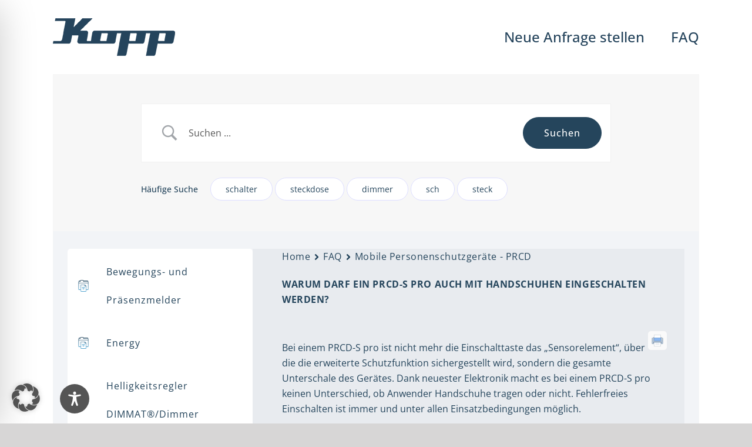

--- FILE ---
content_type: text/css
request_url: https://support.kopp.eu/wp-content/themes/f-custom/styles/style.css
body_size: 101933
content:
h1,
h2,
h3,
h4,
h5,
h6 {
  margin: 0;
  padding: 0;
  font-size: 36px;
  font-size: 2.25rem;
  line-height: 48px;
  line-height: 3rem;
  letter-spacing: 1px;
  letter-spacing: 0.0625rem;
}
.h1-visual.wpb_content_element,
.h2-visual.wpb_content_element,
.h3-visual.wpb_content_element,
.h4-visual.wpb_content_element {
  margin-bottom: 0px !important;
  margin-bottom: 0rem !important;
}
.h1-visual {
  font-family: Open Sans !important;
  font-weight: 800 !important;
  font-size: 70px !important;
  font-size: 4.375rem !important;
  line-height: 90px !important;
  line-height: 5.625rem !important;
  color: #25455c !important;
}
.h1-visual + .paragraph,
.h1-visual + .vc_row,
.h1-visual + .vc_btn3-container {
  margin-top: 60px;
  margin-top: 3.75rem;
}
.h1-visual + .h2-visual,
.h1-visual + .h3-visual {
  margin-top: 30px;
  margin-top: 1.875rem;
}
@media screen and (max-width: 1199px) {
  .h1-visual {
    font-size: 50px !important;
    font-size: 3.125rem !important;
    line-height: 60px !important;
    line-height: 3.75rem !important;
  }
  .h1-visual + .paragraph,
  .h1-visual + .vc_row {
    margin-top: 30px;
    margin-top: 1.875rem;
  }
}
@media screen and (max-width: 767px) {
  .h1-visual {
    font-size: 40px !important;
    font-size: 2.5rem !important;
    line-height: 50px !important;
    line-height: 3.125rem !important;
    hyphens: auto;
    -moz-hyphens: auto;
    -webkit-hyphens: auto;
    -o-hyphens: auto;
  }
  .h1-visual + .paragraph,
  .h1-visual + .vc_row {
    margin-top: 30px;
    margin-top: 1.875rem;
  }
}
.h2-visual {
  font-family: Open Sans !important;
  font-weight: 800 !important;
  font-size: 50px !important;
  font-size: 3.125rem !important;
  line-height: 70px !important;
  line-height: 4.375rem !important;
  color: #25455c !important;
}
.h2-visual + .paragraph,
.h2-visual + .vc_row,
.h2-visual + .wpb_single_image,
.h2-visual + .vc_tta-container {
  margin-top: 60px;
  margin-top: 3.75rem;
}
.h2-visual + .paragraph-single-post-category {
  margin-top: 10px;
  margin-top: 0.625rem;
}
.h2-visual + .h3-visual {
  margin-top: 20px;
  margin-top: 1.25rem;
}
@media screen and (max-width: 1199px) {
  .h2-visual {
    font-size: 35px !important;
    font-size: 2.1875rem !important;
    line-height: 45px !important;
    line-height: 2.8125rem !important;
  }
  .h2-visual + .paragraph,
  .h2-visual + .vc_row {
    margin-top: 30px;
    margin-top: 1.875rem;
  }
}
@media screen and (max-width: 767px) {
  .h2-visual {
    hyphens: auto;
    -moz-hyphens: auto;
    -webkit-hyphens: auto;
    -o-hyphens: auto;
  }
}
.h3-visual {
  font-family: Open Sans !important;
  font-weight: 800 !important;
  font-size: 26px !important;
  font-size: 1.625rem !important;
  line-height: 40px !important;
  line-height: 2.5rem !important;
  hyphens: auto;
  -moz-hyphens: auto;
  -webkit-hyphens: auto;
  -o-hyphens: auto;
  color: #25455c !important;
}
.h3-visual a {
  color: #25455c !important;
}
.h3-visual a:hover {
  color: #25455c !important;
}
.h3-visual + .paragraph,
.h3-visual + .paragraph-small,
.h3-visual + .vc_row {
  margin-top: 20px;
  margin-top: 1.25rem;
}
.h3-visual + .vc_btn3-container,
.h3-visual + .wpb_single_image,
.h3-visual + .vc_tta-container {
  margin-top: 30px;
  margin-top: 1.875rem;
}
@media screen and (max-width: 1199px) {
  .h3-visual {
    font-size: 20px !important;
    font-size: 1.25rem !important;
    line-height: 30px !important;
    line-height: 1.875rem !important;
  }
}
.h4-visual,
.h4-visual a,
.h4-visual h4 {
  font-family: Open Sans;
  font-weight: 300;
  font-size: 20px !important;
  font-size: 1.25rem !important;
  line-height: 30px !important;
  line-height: 1.875rem !important;
  color: #25455c;
  font-family: Open Sans !important;
  font-weight: 800 !important;
  color: #25455c !important;
}
@media screen and (max-width: 1199px) {
  .h4-visual,
  .h4-visual a,
  .h4-visual h4 {
    font-size: 16px !important;
    font-size: 1rem !important;
    line-height: 24px !important;
    line-height: 1.5rem !important;
  }
}
@media screen and (max-width: 767px) {
  .h4-visual,
  .h4-visual a,
  .h4-visual h4 {
    hyphens: auto;
    -moz-hyphens: auto;
    -webkit-hyphens: auto;
    -o-hyphens: auto;
  }
}
.h4-visual li,
.h4-visual a li,
.h4-visual h4 li {
  padding-bottom: 10px;
  padding-bottom: 0.625rem;
}
.h4-visual a,
.h4-visual a a,
.h4-visual h4 a {
  color: #3f9acc;
}
.h4-visual a:hover,
.h4-visual a a:hover,
.h4-visual h4 a:hover {
  color: #25455c;
}
.h4-visual strong,
.h4-visual a strong,
.h4-visual h4 strong {
  font-family: Open Sans;
  font-weight: 800;
}
@media print {
  .h4-visual,
  .h4-visual a,
  .h4-visual h4 {
    font-size: 11pt !important;
    line-height: 17pt !important;
  }
}
.h4-visual + .wpb_single_image,
.h4-visual a + .wpb_single_image,
.h4-visual h4 + .wpb_single_image {
  margin-top: 20px !important;
  margin-top: 1.25rem !important;
}
.section-blau-verlauf .h1-visual,
.section-blau-verlauf .h2-visual,
.section-blau-verlauf .h3-visual,
.section-blau-verlauf .paragraph p {
  color: #ffffff !important;
}
.no-wrap {
  white-space: nowrap;
}
.paragraph,
.paragraph p {
  font-family: Open Sans;
  font-weight: 300;
  font-size: 20px !important;
  font-size: 1.25rem !important;
  line-height: 30px !important;
  line-height: 1.875rem !important;
  color: #25455c;
}
@media screen and (max-width: 1199px) {
  .paragraph,
  .paragraph p {
    font-size: 16px !important;
    font-size: 1rem !important;
    line-height: 24px !important;
    line-height: 1.5rem !important;
  }
}
@media screen and (max-width: 767px) {
  .paragraph,
  .paragraph p {
    hyphens: auto;
    -moz-hyphens: auto;
    -webkit-hyphens: auto;
    -o-hyphens: auto;
  }
}
.paragraph li,
.paragraph p li {
  padding-bottom: 10px;
  padding-bottom: 0.625rem;
}
.paragraph a,
.paragraph p a {
  color: #3f9acc;
}
.paragraph a:hover,
.paragraph p a:hover {
  color: #25455c;
}
.paragraph strong,
.paragraph p strong {
  font-family: Open Sans;
  font-weight: 800;
}
@media print {
  .paragraph,
  .paragraph p {
    font-size: 11pt !important;
    line-height: 17pt !important;
  }
}
.checkmark-list li {
  list-style-image: url("/wp-content/uploads/2022/01/kopp_icon_checkmark-list-style_16x18px.png");
}
.paragraph-small,
.paragraph-small p {
  font-family: Open Sans;
  font-weight: 300;
  font-size: 20px !important;
  font-size: 1.25rem !important;
  line-height: 30px !important;
  line-height: 1.875rem !important;
  color: #25455c;
  font-size: 16px !important;
  font-size: 1rem !important;
  line-height: 26px !important;
  line-height: 1.625rem !important;
}
@media screen and (max-width: 1199px) {
  .paragraph-small,
  .paragraph-small p {
    font-size: 16px !important;
    font-size: 1rem !important;
    line-height: 24px !important;
    line-height: 1.5rem !important;
  }
}
@media screen and (max-width: 767px) {
  .paragraph-small,
  .paragraph-small p {
    hyphens: auto;
    -moz-hyphens: auto;
    -webkit-hyphens: auto;
    -o-hyphens: auto;
  }
}
.paragraph-small li,
.paragraph-small p li {
  padding-bottom: 10px;
  padding-bottom: 0.625rem;
}
.paragraph-small a,
.paragraph-small p a {
  color: #3f9acc;
}
.paragraph-small a:hover,
.paragraph-small p a:hover {
  color: #25455c;
}
.paragraph-small strong,
.paragraph-small p strong {
  font-family: Open Sans;
  font-weight: 800;
}
@media print {
  .paragraph-small,
  .paragraph-small p {
    font-size: 11pt !important;
    line-height: 17pt !important;
  }
}
.paragraph-column-3 {
  column-count: 3;
}
.paragraph-column-3 ul {
  margin-top: 0px !important;
  margin-top: 0rem !important;
}
.paragraph-column-2 {
  column-count: 2;
}
.paragraph.ausbildungsteaser {
  padding-top: 20px;
  padding-bottom: 20px;
  margin-bottom: 0 !important;
  border-bottom: solid 2px #25455c !important;
}
.no-wrap {
  white-space: nowrap;
}
.paragraph-blau-mittel,
.paragraph-blau-mittel p {
  color: #005F7E !important;
}
.paragraph-blau-hell,
.paragraph-blau-hell p {
  color: #3f9acc !important;
}
.paragraph-datenschutz h2 {
  font-family: Open Sans !important;
  font-weight: 800 !important;
  font-size: 50px !important;
  font-size: 3.125rem !important;
  line-height: 70px !important;
  line-height: 4.375rem !important;
  color: #25455c !important;
}
.paragraph-datenschutz h2.wpb_content_element {
  margin-bottom: 0px !important;
  margin-bottom: 0rem !important;
}
.paragraph-datenschutz h2 + .paragraph,
.paragraph-datenschutz h2 + .vc_row,
.paragraph-datenschutz h2 + .wpb_single_image,
.paragraph-datenschutz h2 + .vc_tta-container {
  margin-top: 60px !important;
  margin-top: 3.75rem !important;
}
.paragraph-datenschutz h2 + .paragraph-single-post-category {
  margin-top: 10px !important;
  margin-top: 0.625rem !important;
}
.paragraph-datenschutz h2 + .h3-visual {
  margin-top: 20px !important;
  margin-top: 1.25rem !important;
}
@media screen and (max-width: 1199px) {
  .paragraph-datenschutz h2 {
    font-size: 35px !important;
    font-size: 2.1875rem !important;
    line-height: 45px !important;
    line-height: 2.8125rem !important;
  }
  .paragraph-datenschutz h2 + .paragraph,
  .paragraph-datenschutz h2 + .vc_row {
    margin-top: 30px;
    margin-top: 1.875rem;
  }
}
@media screen and (max-width: 767px) {
  .paragraph-datenschutz h2 {
    hyphens: auto;
    -moz-hyphens: auto;
    -webkit-hyphens: auto;
    -o-hyphens: auto;
  }
}
.paragraph-datenschutz h3 {
  font-family: Open Sans !important;
  font-weight: 800 !important;
  font-size: 26px !important;
  font-size: 1.625rem !important;
  line-height: 40px !important;
  line-height: 2.5rem !important;
  hyphens: auto !important;
  -moz-hyphens: auto !important;
  -webkit-hyphens: auto !important;
  -o-hyphens: auto !important;
  color: #25455c !important;
}
.paragraph-datenschutz h3.wpb_content_element {
  margin-bottom: 0px !important;
  margin-bottom: 0rem !important;
}
.paragraph-datenschutz h3 a {
  color: #25455c !important;
}
.paragraph-datenschutz h3 a:hover {
  color: #25455c !important;
}
.paragraph-datenschutz h3 + .paragraph,
.paragraph-datenschutz h3 + .paragraph-small,
.paragraph-datenschutz h3 + .vc_row {
  margin-top: 20px !important;
  margin-top: 1.25rem !important;
}
.paragraph-datenschutz h3 + .vc_btn3-container,
.paragraph-datenschutz h3 + .wpb_single_image,
.paragraph-datenschutz h3 + .vc_tta-container {
  margin-top: 30px !important;
  margin-top: 1.875rem !important;
}
@media screen and (max-width: 1199px) {
  .paragraph-datenschutz h3 {
    font-size: 20px !important;
    font-size: 1.25rem !important;
    line-height: 30px !important;
    line-height: 1.875rem !important;
  }
}
.paragraph-datenschutz h4 {
  font-family: Open Sans !important;
  font-weight: 300 !important;
  font-size: 20px !important;
  font-size: 1.25rem !important;
  line-height: 30px !important;
  line-height: 1.875rem !important;
  color: #25455c !important;
}
@media screen and (max-width: 1199px) {
  .paragraph-datenschutz h4 {
    font-size: 16px !important;
    font-size: 1rem !important;
    line-height: 24px !important;
    line-height: 1.5rem !important;
  }
}
@media screen and (max-width: 767px) {
  .paragraph-datenschutz h4 {
    hyphens: auto;
    -moz-hyphens: auto;
    -webkit-hyphens: auto;
    -o-hyphens: auto;
  }
}
.paragraph-datenschutz h4 li {
  padding-bottom: 10px !important;
  padding-bottom: 0.625rem !important;
}
.paragraph-datenschutz h4 a {
  color: #3f9acc !important;
}
.paragraph-datenschutz h4 a:hover {
  color: #25455c !important;
}
.paragraph-datenschutz h4 strong {
  font-family: Open Sans !important;
  font-weight: 800 !important;
}
@media print {
  .paragraph-datenschutz h4 {
    font-size: 11pt !important;
    line-height: 17pt !important;
  }
}
.fusion-secondary-header {
  background-color: #25455c;
}
.fusion-secondary-header a {
  font-size: 14px;
  font-size: 0.875rem;
}
.fusion-secondary-header a:hover {
  color: rgba(255, 255, 255, 0.8);
}
.fusion-header-v4 .fusion-header {
  border-bottom: solid 0px !important;
}
.fusion-header-tagline {
  color: #25455c;
  font-size: 20px;
  font-size: 1.25rem;
}
.fusion-secondary-main-menu {
  border-bottom: solid 0px !important;
}
.fusion-header-v4 .fusion-main-menu .fusion-menu {
  justify-content: space-between;
}
.fusion-main-menu .fusion-main-menu-search a::after {
  content: " " !important;
  background-image: url("/wp-content/uploads/2021/10/kopp_icon_search_02_34x80px.png");
  background-size: contain;
  width: 17px;
  height: 40px;
}
.unclickable {
  cursor: default !important;
}
.fusion-page-title-bar {
  height: auto !important;
}
.fusion-page-title-wrapper {
  display: block;
}
.fusion-breadcrumbs {
  margin-top: 30px;
  margin-top: 1.875rem;
}
.fusion-breadcrumb-item {
  font-size: 14px !important;
  font-size: 0.875rem !important;
  color: #25455c !important;
}
.fusion-breadcrumb-item .fusion-breadcrumb-link {
  color: #25455c !important;
}
.fusion-breadcrumb-item .fusion-breadcrumb-link :hover {
  color: #3f9acc !important;
}
@media screen and (max-width: 1199px) {
  .menu-text {
    font-size: 14px;
    font-size: 0.875rem;
  }
  .fusion-main-menu-search {
    padding-right: 0px !important;
    padding-right: 0rem !important;
  }
}
@media screen and (max-width: 990px) {
  .fusion-social-network-icon {
    margin-left: 5px !important;
    margin-left: 0.3125rem !important;
    margin-right: 5px !important;
    margin-right: 0.3125rem !important;
  }
  .fusion-social-network-icon::before {
    font-size: 10px !important;
    font-size: 0.625rem !important;
  }
}
@media screen and (max-width: 800px) {
  .fusion-header .fusion-logo-link {
    float: left !important;
    margin-right: 20px;
    margin-right: 1.25rem;
  }
  .fusion-header .fusion-header-tagline {
    font-size: 14px;
    font-size: 0.875rem;
    margin-top: 20px;
    margin-top: 1.25rem;
  }
  .awb-icon-search::before {
    content: " " !important;
    display: block;
    background-image: url("/wp-content/uploads/2021/11/kopp_icon_search_mobile_34x32px.png");
    background-repeat: no-repeat;
    background-size: contain;
    background-position: center;
    width: 17px;
    height: 20px;
  }
  .fusion-header-v4.fusion-mobile-menu-design-modern .fusion-mobile-menu-icons {
    top: 30%;
  }
}
@media screen and (Max-width: 550px) {
  .fusion-header-tagline {
    display: none;
  }
}
.fusion-footer-widget-area {
  padding-top: 120px;
  padding-top: 7.5rem;
  padding-bottom: 120px;
  padding-bottom: 7.5rem;
  background-image: radial-gradient(farthest-corner at 0% 50%, #3f9acc 0%, #25455c 65%);
  -webkit-background-image: radial-gradient(farthest-corner at 0% 50%, #3f9acc 0%, #25455c 65%);
  -moz-background-image: radial-gradient(farthest-corner at 0% 50%, #3f9acc 0%, #25455c 65%);
  -o-background-image: radial-gradient(farthest-corner at 0% 50%, #3f9acc 0%, #25455c 65%);
}
.fusion-footer-widget-area .fusion-columns .fusion-column:first-of-type {
  width: 20%;
}
.fusion-footer-widget-area .fusion-columns .fusion-column:nth-of-type(2) {
  width: 50%;
}
.fusion-footer-widget-area .fusion-columns .fusion-column:nth-of-type(3) {
  width: 30%;
}
.fusion-footer-widget-area .fusion-footer-widget-column {
  margin-bottom: 0px !important;
  margin-bottom: 0rem !important;
}
.fusion-footer-widget-area .h3-visual {
  color: #ffffff !important;
  margin-top: 0px !important;
  margin-top: 0rem !important;
}
.fusion-footer-widget-area p:not(*.h3-visual) {
  font-family: Open Sans;
  font-weight: 300;
  font-size: 20px !important;
  font-size: 1.25rem !important;
  line-height: 30px !important;
  line-height: 1.875rem !important;
  color: #25455c;
  font-size: 16px !important;
  font-size: 1rem !important;
  line-height: 26px !important;
  line-height: 1.625rem !important;
  color: #ffffff !important;
}
@media screen and (max-width: 1199px) {
  .fusion-footer-widget-area p:not(*.h3-visual) {
    font-size: 16px !important;
    font-size: 1rem !important;
    line-height: 24px !important;
    line-height: 1.5rem !important;
  }
}
@media screen and (max-width: 767px) {
  .fusion-footer-widget-area p:not(*.h3-visual) {
    hyphens: auto;
    -moz-hyphens: auto;
    -webkit-hyphens: auto;
    -o-hyphens: auto;
  }
}
.fusion-footer-widget-area p:not(*.h3-visual) li {
  padding-bottom: 10px;
  padding-bottom: 0.625rem;
}
.fusion-footer-widget-area p:not(*.h3-visual) a {
  color: #3f9acc;
}
.fusion-footer-widget-area p:not(*.h3-visual) a:hover {
  color: #25455c;
}
.fusion-footer-widget-area p:not(*.h3-visual) strong {
  font-family: Open Sans;
  font-weight: 800;
}
@media print {
  .fusion-footer-widget-area p:not(*.h3-visual) {
    font-size: 11pt !important;
    line-height: 17pt !important;
  }
}
.fusion-footer-widget-area a {
  color: #ffffff !important;
  font-family: Open Sans;
  font-weight: 800;
}
.fusion-footer-widget-area .widget-title {
  display: none !important;
}
.fusion-footer-widget-area .widget_recent_entries li {
  border-bottom: solid 0px !important;
  font-weight: 300;
  font-size: 20px !important;
  font-size: 1.25rem !important;
  line-height: 30px !important;
  line-height: 1.875rem !important;
  color: #25455c;
  font-size: 16px !important;
  font-size: 1rem !important;
  line-height: 26px !important;
  line-height: 1.625rem !important;
  font-family: Open Sans;
  font-weight: 800;
}
@media screen and (max-width: 1199px) {
  .fusion-footer-widget-area .widget_recent_entries li {
    font-size: 16px !important;
    font-size: 1rem !important;
    line-height: 24px !important;
    line-height: 1.5rem !important;
  }
}
@media screen and (max-width: 767px) {
  .fusion-footer-widget-area .widget_recent_entries li {
    hyphens: auto;
    -moz-hyphens: auto;
    -webkit-hyphens: auto;
    -o-hyphens: auto;
  }
}
.fusion-footer-widget-area .widget_recent_entries li li {
  padding-bottom: 10px;
  padding-bottom: 0.625rem;
}
.fusion-footer-widget-area .widget_recent_entries li a {
  color: #3f9acc;
}
.fusion-footer-widget-area .widget_recent_entries li a:hover {
  color: #25455c;
}
.fusion-footer-widget-area .widget_recent_entries li strong {
  font-family: Open Sans;
  font-weight: 800;
}
@media print {
  .fusion-footer-widget-area .widget_recent_entries li {
    font-size: 11pt !important;
    line-height: 17pt !important;
  }
}
.fusion-footer-widget-area .widget_recent_entries li * {
  color: #ffffff !important;
  transform: color 0.2s linear !important;
}
.fusion-footer-widget-area .widget_recent_entries li a::before {
  color: #ffffff !important;
  transform: color 0.2s linear !important;
}
.fusion-footer-widget-area .widget_recent_entries li:hover * {
  color: rgba(255, 255, 255, 0.2) !important;
}
.fusion-footer-widget-area .widget_recent_entries li:hover a::before {
  color: rgba(255, 255, 255, 0.2) !important;
}
.fusion-footer-widget-area .outline-button {
  display: inline-block;
}
.fusion-footer-widget-area .outline-button a {
  margin-left: 40px;
  margin-left: 2.5rem;
  margin-right: 40px;
  margin-right: 2.5rem;
}
.fusion-footer-widget-area iframe {
  width: 100% !important;
}
.fusion-footer-copyright-area {
  background-color: #25455c;
}
.fusion-footer-copyright-area a {
  color: #ffffff;
  transform: color 0.2s linear;
}
.fusion-footer-copyright-area a:hover {
  color: rgba(255, 255, 255, 0.2);
}
.avada-footer-scripts {
  background-color: #25455c;
}
.avada-footer-scripts .wpml-ls-legacy-list-horizontal.wpml-ls-statics-footer {
  margin-bottom: 0;
}
html {
  scroll-behavior: smooth;
}
#main {
  padding-bottom: 0px !important;
  padding-bottom: 0rem !important;
  padding-top: 0px !important;
  padding-top: 0rem !important;
}
.section-margin-top {
  margin-top: 150px;
  margin-top: 9.375rem;
}
.section-margin-bottom {
  margin-bottom: 150px;
  margin-bottom: 9.375rem;
}
.section-padding-top {
  padding-top: 150px !important;
  padding-top: 9.375rem !important;
}
.section-padding-bottom {
  padding-bottom: 150px;
  padding-bottom: 9.375rem;
}
.inner-row-margin {
  margin-top: 80px !important;
  margin-top: 5rem !important;
}
.section-overflow .container-overflow-left {
  padding-left: calc((100vw - 1400px) / 2) !important;
}
.section-overflow .container-overflow-right {
  padding-right: calc((100vw - 1400px) / 2) !important;
}
@media screen and (max-width: 1444px) {
  .section-overflow .container-overflow-left {
    padding-left: 15px !important;
  }
  .section-overflow .container-overflow-right {
    padding-right: 15px !important;
  }
}
@media screen and (max-width: 1199px) {
  .section-margin-top {
    margin-top: 80px;
    margin-top: 5rem;
  }
  .section-margin-bottom {
    margin-bottom: 80px;
    margin-bottom: 5rem;
  }
  .section-padding-top {
    padding-top: 80px;
    padding-top: 5rem;
  }
  .section-padding-bottom {
    padding-bottom: 80px;
    padding-bottom: 5rem;
  }
  .inner-row-margin {
    margin-top: 30px;
    margin-top: 1.875rem;
  }
}
@media screen and (max-width: 990px) {
  .section-margin-top {
    margin-top: 40px;
    margin-top: 2.5rem;
  }
  .section-margin-bottom {
    margin-bottom: 40px;
    margin-bottom: 2.5rem;
  }
  .section-padding-top {
    padding-top: 40px !important;
    padding-top: 2.5rem !important;
  }
  .section-padding-bottom {
    padding-bottom: 40px;
    padding-bottom: 2.5rem;
  }
  .inner-row-margin {
    margin-top: 30px;
    margin-top: 1.875rem;
  }
}
.section-blau-hell {
  background-color: #eaedef !important;
}
.section-weiss {
  background-color: #ffffff !important;
}
.section-blau-verlauf {
  background-image: radial-gradient(farthest-corner at 0% 50%, #3f9acc 0%, #25455c 65%);
  -webkit-background-image: radial-gradient(farthest-corner at 0% 50%, #3f9acc 0%, #25455c 65%);
  -moz-background-image: radial-gradient(farthest-corner at 0% 50%, #3f9acc 0%, #25455c 65%);
  -o-background-image: radial-gradient(farthest-corner at 0% 50%, #3f9acc 0%, #25455c 65%);
}
.container-schraege-bottom-left {
  background-image: url("/wp-content/uploads/2021/10/kopp-schraege_unten-links_1920x1080px.png");
  background-size: cover;
  background-position: bottom left !important;
}
.container-schraege-bottom-left .h1-visual,
.container-schraege-bottom-left .h2-visual,
.container-schraege-bottom-left .h3-visual {
  color: #ffffff !important;
}
.container-schraege-bottom-left .paragraph,
.container-schraege-bottom-left .paragraph p {
  color: #ffffff !important;
}
.container-schraege-bottom-left .paragraph a,
.container-schraege-bottom-left .paragraph p a {
  color: #3f9acc;
}
.container-schraege-bottom-left .paragraph a:hover,
.container-schraege-bottom-left .paragraph p a:hover {
  color: #ffffff;
}
.container-schraege-bottom-right {
  background-image: url("/wp-content/uploads/2021/10/kopp-schraege_unten-rechts_1920x1080px.png");
  background-size: cover;
  background-position: bottom right !important;
}
.container-schraege-top-left {
  background-image: url("/wp-content/uploads/2021/10/kopp-schraege_oben-links_1920x1080px.png");
  background-size: cover;
  background-position: top left !important;
}
.container-schraege-top-right {
  background-image: url("/wp-content/uploads/2021/10/kopp-schraege_oben-rechts_1920x1080px.png");
  background-size: cover;
  background-position: top right !important;
}
.container-schraege-bottom-left-80 {
  background-image: url("/wp-content/uploads/2021/10/kopp-schraege_unten-links-80_1920x1080px.png");
  background-size: cover;
  background-position: bottom left !important;
}
.container-schraege-bottom-right-80 {
  background-image: url("/wp-content/uploads/2021/10/kopp-schraege_unten-rechts-80_1920x1080px.png");
  background-size: cover;
  background-position: bottom right !important;
}
.container-schraege-top-left-80 {
  background-image: url("/wp-content/uploads/2021/10/kopp-schraege_oben-links-80_1920x1080px.png");
  background-size: cover;
  background-position: top left !important;
}
.container-schraege-top-right-80 {
  background-image: url("/wp-content/uploads/2021/10/kopp-schraege_oben-rechts_80_1920x1080px.png");
  background-size: cover;
  background-position: top right !important;
}
@media screen and (max-width: 1199px) {
  .column-tablet-landscape-100 {
    width: 100% !important;
  }
  .column-tablet-landscape-100.column-second {
    margin-top: 30px;
    margin-top: 1.875rem;
  }
}
@media screen and (max-width: 990px) {
  .column-tablet-portrait-100 {
    width: 100% !important;
  }
  .column-tablet-portrait-100.column-second {
    margin-top: 30px;
    margin-top: 1.875rem;
  }
  .column-tablet-portrait-50 {
    width: 50% !important;
  }
  .max-tablet-portrait-rtl {
    display: flex;
    flex-direction: column-reverse;
  }
}
@media screen and (max-width: 767px) {
  .column-tablet-portrait-50 {
    width: 100% !important;
  }
  .mobile-rtl {
    display: flex;
    flex-direction: column-reverse;
  }
  .max-phone-landscape-hidden {
    display: none !important;
  }
}
@media screen and (min-width: 768px) {
  .min-phone-landscape-hidden {
    display: none !important;
  }
}
.slider-paragraph,
.slider-button {
  font-family: Open Sans !important;
  font-weight: 400 !important;
}
#slider-2-slide-2-layer-2 {
  /*background-image:url("/wp-content/uploads/2021/10/kopp_slider-schraege-hintergrund_1076x427px.png");
	background-size:cover;
	background-repeat:no-repeat;
	background-position:left bottom;*/
}
.fusion-slider-revolution {
  /*@media screen and (max-width:@max-tablet-landscape){
		font-size:3vw !important;
		line-height: 3vw !important;
		
	}*/
}
.fusion-slider-revolution .h2-visual {
  font-size: 2.5vw !important;
  line-height: 3vw !important;
}
.fusion-slider-revolution .h1-visual,
.fusion-slider-revolution .h2-visual,
.fusion-slider-revolution .h3-visual,
.fusion-slider-revolution p {
  color: #ffffff !important;
}
.fusion-slider-revolution .slider-paragraph {
  font-size: 0.9vw !important;
  line-height: 1.3vw !important;
}
.fusion-slider-revolution .tp-arr-imgholder,
.fusion-slider-revolution .tp-arr-allwrapper {
  display: none !important;
}
@media screen and (min-width: 2119px) {
  .fusion-slider-revolution .h2-visual {
    font-size: 2vw !important;
    line-height: 2.5vw !important;
  }
  .fusion-slider-revolution .slider-paragraph {
    font-size: 0.7vw !important;
    line-height: 1.1vw !important;
  }
}
@media screen and (max-width: 990px) {
  .fusion-slider-revolution .slider-paragraph {
    display: none;
  }
  .fusion-slider-revolution .h2-visual {
    font-size: 3vw !important;
    line-height: 3.5vw !important;
  }
  .fusion-slider-revolution .slider-button {
    font-size: 2vw !important;
    padding: 1vw 0.5vw 1vw 0.5vw;
    top: 0 !important;
    left: 0 !important;
  }
}
@media screen and (max-width: 767px) {
  .fusion-slider-revolution .h2-visual {
    font-size: 3.5vw !important;
    line-height: 5vw !important;
  }
  .fusion-slider-revolution .slider-button {
    font-size: 3.5vw !important;
    padding: 2vw !important;
  }
}
.vc_btn3-container *,
.outline-button *,
.quform-button-submit-default > button *,
.printomatictext *,
.betterdocs-wraper .search-submit *,
.betterdocs-category-wraper .search-submit *,
.betterdocs-single-wraper .search-submit * {
  font-family: Open Sans !important;
  font-weight: 300 !important;
  font-size: 14px !important;
  font-size: 0.875rem !important;
  letter-spacing: 0.03em;
}
.vc_btn3.vc_btn3-size-md,
.vc_btn3.vc_btn3-size-md.vc_btn3-style-outline-custom,
.outline-button,
.quform-button-submit-default > button,
.printomatictext,
.betterdocs-wraper .search-submit,
.betterdocs-category-wraper .search-submit,
.betterdocs-single-wraper .search-submit {
  padding-top: 8px;
  padding-top: 0.5rem;
  padding-bottom: 8px;
  padding-bottom: 0.5rem;
  padding-left: 20px;
  padding-left: 1.25rem;
  padding-right: 20px;
  padding-right: 1.25rem;
  border: solid 1px !important;
}
.vc_btn3.vc_btn3-shape-rounded,
.outline-button,
.quform-button-submit-default > button,
.printomatictext,
.betterdocs-wraper .search-submit,
.betterdocs-category-wraper .search-submit,
.betterdocs-single-wraper .search-submit {
  border-radius: 50px;
}
.vc_btn3.vc_btn3-color-black,
.quform-button-submit-default > button,
.betterdocs-wraper .search-submit,
.betterdocs-category-wraper .search-submit,
.betterdocs-single-wraper .search-submit {
  background-color: #25455c !important;
  border-color: #25455c !important;
  transform: all 0.2s linear;
}
.vc_btn3.vc_btn3-color-black:hover,
.quform-button-submit-default > button:hover,
.betterdocs-wraper .search-submit:hover,
.betterdocs-category-wraper .search-submit:hover,
.betterdocs-single-wraper .search-submit:hover {
  background-color: #ffffff !important;
  color: #25455c !important;
}
.outline-button {
  border-color: #ffffff !important;
}
.outline-button a {
  color: #ffffff;
}
.outline-button:hover {
  background-color: #ffffff;
}
.outline-button:hover a {
  color: #25455c !important;
}
.outline-button-white .vc_btn3-style-outline-custom:hover {
  border-color: #ffffff !important;
}
.outline-button-black .vc_btn3-style-outline-custom:hover,
.quform-button-submit-default > button .vc_btn3-style-outline-custom:hover {
  border-color: #25455c !important;
}
.printomatictext {
  display: inline-block;
  color: #25455c;
  background-color: #ffffff;
  transform: all 0.2s linear !important;
  border-color: #25455c;
}
.printomatictext .printomatictext {
  text-decoration: none;
}
.printomatictext:hover {
  color: #ffffff;
  background-color: #25455c;
  border-color: #25455c !important;
  transform: all 0.2s linear !important;
  text-decoration: none !important;
}
.printomatictext:hover .printomatictext {
  text-decoration: none;
}
.vc_btn3-inline {
  margin-right: 20px;
  margin-right: 1.25rem;
}
@media screen and (max-width: 767px) {
  .vc_btn3-inline {
    /*display:block !important;
		
		&+.vc_btn3-inline{
			.unitize(margin-left,0);
		}*/
  }
}
@media screen and (max-width: 990px) {
  .vc_col-sm-6 .vc_btn3-inline + .vc_btn3-inline {
    display: block !important;
    margin-left: 0px;
    margin-left: 0rem;
  }
}
/*.outline-button-black,
.outline-button-black {
	
	border-color: @black;
	
	a{
		color:@black;
	}
	
	&:hover{
		background-color:@black;
		
		a{
			color:@white !important;
		}
	}
}
*/
.highlight-img {
  margin-bottom: 20px !important;
  margin-bottom: 1.25rem !important;
}
.highlight-img img {
  border-radius: 30px;
  border: solid 1px #25455c;
  padding: 20px;
}
.retina-image img {
  width: 50%;
}
.img-no-margin-bottom {
  margin-bottom: 0px !important;
  margin-bottom: 0rem !important;
}
@media screen and (max-width: 767px) {
  .icon-image img {
    width: 50% !important;
  }
}
.pdf-download-img {
  transition: all 0.2s ease-in-out;
}
.pdf-download-img:hover {
  transform: scale(1.08);
  cursor: pointer;
}
.img-rounded-corners img {
  border-radius: 30px;
}
.iframe-custom.iframe-bluecontrol iframe,
.iframe-custom.iframe-erneuerbare-energien iframe {
  width: 1400px !important;
  height: 730px !important;
  overflow: hidden;
}
@media screen and (max-width: 1400px) {
  .iframe-custom.iframe-bluecontrol,
  .iframe-custom.iframe-erneuerbare-energien {
    height: 480px;
  }
  .iframe-custom iframe {
    transform-origin: top left;
    transform: scale(0.8) !important;
  }
}
@media screen and (max-width: 1110px) {
  .iframe-custom iframe {
    transform: scale(0.7) !important;
  }
}
@media screen and (max-width: 970px) {
  .iframe-custom iframe {
    transform: scale(0.6) !important;
  }
}
@media screen and (max-width: 838px) {
  .iframe-custom.iframe-bluecontrol,
  .iframe-custom.iframe-erneuerbare-energien {
    height: 350px;
  }
  .iframe-custom iframe {
    transform: scale(0.5) !important;
  }
}
@media screen and (max-width: 700px) {
  .iframe-custom iframe {
    transform: scale(0.4) !important;
  }
}
@media screen and (max-width: 570px) {
  .iframe-custom.iframe-bluecontrol,
  .iframe-custom.iframe-erneuerbare-energien {
    height: 200px;
  }
  .iframe-custom iframe {
    transform: scale(0.3) !important;
  }
}
@media screen and (max-width: 440px) {
  .iframe-custom iframe {
    transform: scale(0.2) !important;
  }
}
.container-produkt-teaseruebersicht {
  padding-top: 30px;
  padding-left: 80px;
}
@media screen and (min-width: 991px) {
  .container-produkt-teaseruebersicht.container-kontakt-ansprechpartner {
    padding-left: 100px !important;
  }
}
.container-produkt-teaseruebersicht .produkt .produkt-teaseruebersicht-img {
  opacity: 1;
  transition: all 0.2s linear;
}
.container-produkt-teaseruebersicht .produkt .produkt-teaseruebersicht-img img {
  filter: blur(0);
}
.container-produkt-teaseruebersicht .produkt .vc_btn3-container.vc_btn3-center {
  margin-top: -84% !important;
  opacity: 0;
}
.container-produkt-teaseruebersicht .produkt:hover {
  cursor: pointer;
}
.container-produkt-teaseruebersicht .produkt:hover .produkt-teaseruebersicht-img {
  opacity: 0.2;
}
.container-produkt-teaseruebersicht .produkt:hover .produkt-teaseruebersicht-img img {
  filter: blur(1px) !important;
}
.container-produkt-teaseruebersicht .produkt:hover .vc_btn3-container.vc_btn3-center {
  opacity: 1;
}
@media screen and (max-width: 1199px) {
  .container-produkt-teaseruebersicht .vc_btn3-container.vc_btn3-center * {
    font-size: 10px !important;
    font-size: 0.625rem !important;
  }
}
@media screen and (max-width: 990px) {
  .container-produkt-teaseruebersicht {
    padding-left: 0;
    padding-left: 30px;
    padding-left: 1.875rem;
  }
  .container-produkt-teaseruebersicht.container-schraege-bottom-left {
    background-image: url("/wp-content/uploads/2021/10/kopp-schraege_oben-rechts_1920x1080px.png");
    background-size: cover;
    background-position: top right !important;
  }
  .container-produkt-teaseruebersicht .produkt .vc_btn3-container.vc_btn3-center {
    margin-top: -66% !important;
    margin-bottom: 34%;
  }
  .container-produkt-teaseruebersicht .vc_empty_space {
    display: none !important;
  }
  .container-produkt-teaseruebersicht .vc_inner {
    margin-bottom: 30px;
    margin-bottom: 1.875rem;
  }
  .container-produkt-teaseruebersicht .vc_column-inner {
    padding-left: 0px;
    padding-left: 0rem;
    padding-right: 0px;
    padding-right: 0rem;
  }
}
@media screen and (max-width: 767px) {
  .container-produkt-teaseruebersicht.container-schraege-bottom-left {
    background-image: none !important;
    background-color: #25455c !important;
  }
  .container-produkt-teaseruebersicht .vc_btn3-container.vc_btn3-center * {
    font-size: 14px !important;
    font-size: 0.875rem !important;
  }
}
.produktteaser-kachel {
  border: solid 2px #25455c;
  border-radius: 30px;
}
.zielgruppen-hoverbox {
  height: 327.5px;
  border-radius: 50px;
}
@media screen and (max-width: 1199px) {
  .zielgruppen-hoverbox {
    height: 262px;
  }
}
.hvrbox {
  width: 100% !important;
  height: 327.5px;
  border-radius: 50px !important;
  display: flex;
  align-items: center;
  flex-direction: column;
}
@media screen and (max-width: 1199px) {
  .hvrbox {
    height: 262px;
  }
}
.hvrbox .hvrbox-overlay {
  height: 100%;
  width: 100%;
  border-radius: 50px !important;
  background-color: #25455c;
  opacity: 0;
  transition: all 0.35s ease-in-out;
}
.hvrbox .hvrbox-layer-top {
  width: 83%;
  position: absolute;
  bottom: 20%;
  transition: all 0.35s ease-in-out;
}
.hvrbox .hvrbox-layer-top * {
  text-align: center;
  color: #ffffff !important;
}
.hvrbox .hvrbox-layer-top .wpb_text_column {
  opacity: 0;
  transition: all 0.35s ease-in-out;
}
.hvrbox .hvrbox-layer-top .outline-button {
  margin-top: 20px;
  margin-top: 1.25rem;
}
.hvrbox:hover {
  cursor: pointer;
}
.hvrbox:hover .hvrbox-overlay {
  opacity: 0.8;
}
.hvrbox:hover .hvrbox-layer-top .wpb_text_column {
  opacity: 1;
}
.produkt-hoverbox {
  height: 208px;
  border: solid 1px #ffffff;
  border-radius: 30px;
}
.produkt-hoverbox .hvrbox {
  height: 208px;
}
.produkt-hoverbox .hvrbox-overlay {
  border-radius: 30px !important;
  height: 95%;
  width: 95%;
  position: relative;
}
.produkt-hoverbox .hvrbox .hvrbox-layer-top {
  opacity: 0 !important;
}
.produkt-hoverbox:hover .hvrbox .hvrbox-layer-top {
  opacity: 1 !important;
}
.produkt-hoverbox .outline-button {
  max-width: 150px;
  margin-left: auto;
  margin-right: auto;
}
@media screen and (max-width: 1350px) and (min-width: 1200px) {
  .produkt-hoverbox .outline-button {
    max-width: 100px !important;
    padding-left: 0px;
    padding-left: 0rem;
    padding-right: 0px;
    padding-right: 0rem;
  }
}
.container-produktteaser-k2 {
  padding-left: 100px;
  padding-left: 6.25rem;
}
@media screen and (max-width: 1199px) {
  .container-produktteaser-k2 {
    padding-top: 30px;
    padding-top: 1.875rem;
  }
  .container-produktteaser-k2.container-schraege-bottom-left {
    background-image: none !important;
    background-color: #25455c !important;
    padding-left: 15px;
    padding-left: 0.9375rem;
  }
}
.vc_grid-item .h4-visual {
  margin-top: 20px !important;
  margin-top: 1.25rem !important;
}
.grid-item-zertifikate-text a {
  font-family: Open Sans;
  font-weight: 800;
  color: #3f9acc !important;
}
.grid-item-zertifikate-text a:hover {
  color: #25455c !important;
}
.grid-stellenanzeigen .vc_grid-item {
  padding: 0 !important;
}
.grid-stellenanzeigen .vc_grid-item .vc_col-sm-12.vc_gitem-col.vc_gitem-col-align- {
  padding: 0 !important;
}
.grid-stellenanzeigen .vc_grid-item .h4-visual {
  margin: 0 !important;
  padding: 20px 0 !important;
  border-bottom: solid 2px #25455c !important;
}
.grid-stellenanzeigen .vc_grid-item a {
  font-family: Open Sans !important;
  font-weight: 300 !important;
  font-size: 20px !important;
  font-size: 1.25rem !important;
  line-height: 30px !important;
  line-height: 1.875rem !important;
  color: #25455c !important;
  color: #3f9acc !important;
}
@media screen and (max-width: 1199px) {
  .grid-stellenanzeigen .vc_grid-item a {
    font-size: 16px !important;
    font-size: 1rem !important;
    line-height: 24px !important;
    line-height: 1.5rem !important;
  }
}
@media screen and (max-width: 767px) {
  .grid-stellenanzeigen .vc_grid-item a {
    hyphens: auto;
    -moz-hyphens: auto;
    -webkit-hyphens: auto;
    -o-hyphens: auto;
  }
}
.grid-stellenanzeigen .vc_grid-item a li {
  padding-bottom: 10px !important;
  padding-bottom: 0.625rem !important;
}
.grid-stellenanzeigen .vc_grid-item a a {
  color: #3f9acc !important;
}
.grid-stellenanzeigen .vc_grid-item a a:hover {
  color: #25455c !important;
}
.grid-stellenanzeigen .vc_grid-item a strong {
  font-family: Open Sans !important;
  font-weight: 800 !important;
}
@media print {
  .grid-stellenanzeigen .vc_grid-item a {
    font-size: 11pt !important;
    line-height: 17pt !important;
  }
}
.grid-stellenanzeigen .vc_grid-item a:hover {
  color: #25455c !important;
}
.service-balken .wpb_single_image.wpb_content_element {
  margin-bottom: 20px;
  margin-bottom: 1.25rem;
}
.service-balken .wpb_single_image.wpb_content_element img {
  width: 130px;
  height: auto;
}
.service-balken .wpb_text_column.wpb_content_element {
  margin-bottom: 20px;
  margin-bottom: 1.25rem;
}
.section-timeline .vc_column-inner {
  padding-left: 0 !important;
  padding-right: 0 !important;
}
.ts-horizontal-timeline-main .ts-horizontal-timeline-controls::after {
  background-image: radial-gradient(farthest-corner at 0% 50%, #3f9acc 0%, #25455c 65%) !important;
  -webkit-background-image: radial-gradient(farthest-corner at 0% 50%, #3f9acc 0%, #25455c 65%) !important;
  -moz-background-image: radial-gradient(farthest-corner at 0% 50%, #3f9acc 0%, #25455c 65%) !important;
  -o-background-image: radial-gradient(farthest-corner at 0% 50%, #3f9acc 0%, #25455c 65%) !important;
}
.ts-horizontal-timeline-controls,
.ts-horizontal-timeline-wrapper {
  height: 350px !important;
}
.ts-horizontal-timeline-bullets,
.ts-horizontal-timeline-content {
  padding-left: 0px !important;
  padding-left: 0rem !important;
  padding-right: 0px !important;
  padding-right: 0rem !important;
}
.ts-horizontal-timeline-content {
  height: auto !important;
  padding-top: 120px !important;
  padding-top: 7.5rem !important;
  padding-bottom: 120px !important;
  padding-bottom: 7.5rem !important;
  padding-left: calc((100vw - 1400px) / 2) !important;
  padding-right: calc((100vw - 1400px) / 2) !important;
}
.ts-horizontal-timeline-content .ts-horizontal-timeline-title,
.ts-horizontal-timeline-content .ts-horizontal-timeline-date,
.ts-horizontal-timeline-content .ts-horizontal-timeline-text {
  padding-left: 0px !important;
  padding-left: 0rem !important;
}
.ts-horizontal-timeline-content .ts-horizontal-timeline-title {
  font-family: Open Sans !important;
  font-weight: 800 !important;
  font-size: 50px !important;
  font-size: 3.125rem !important;
  line-height: 70px !important;
  line-height: 4.375rem !important;
  color: #25455c !important;
}
.ts-horizontal-timeline-content .ts-horizontal-timeline-title.wpb_content_element {
  margin-bottom: 0px !important;
  margin-bottom: 0rem !important;
}
.ts-horizontal-timeline-content .ts-horizontal-timeline-title + .paragraph,
.ts-horizontal-timeline-content .ts-horizontal-timeline-title + .vc_row,
.ts-horizontal-timeline-content .ts-horizontal-timeline-title + .wpb_single_image,
.ts-horizontal-timeline-content .ts-horizontal-timeline-title + .vc_tta-container {
  margin-top: 60px;
  margin-top: 3.75rem;
}
.ts-horizontal-timeline-content .ts-horizontal-timeline-title + .paragraph-single-post-category {
  margin-top: 10px;
  margin-top: 0.625rem;
}
.ts-horizontal-timeline-content .ts-horizontal-timeline-title + .h3-visual {
  margin-top: 20px;
  margin-top: 1.25rem;
}
@media screen and (max-width: 1199px) {
  .ts-horizontal-timeline-content .ts-horizontal-timeline-title {
    font-size: 35px !important;
    font-size: 2.1875rem !important;
    line-height: 45px !important;
    line-height: 2.8125rem !important;
  }
  .ts-horizontal-timeline-content .ts-horizontal-timeline-title + .paragraph,
  .ts-horizontal-timeline-content .ts-horizontal-timeline-title + .vc_row {
    margin-top: 30px;
    margin-top: 1.875rem;
  }
}
@media screen and (max-width: 767px) {
  .ts-horizontal-timeline-content .ts-horizontal-timeline-title {
    hyphens: auto;
    -moz-hyphens: auto;
    -webkit-hyphens: auto;
    -o-hyphens: auto;
  }
}
.ts-horizontal-timeline-content .ts-horizontal-timeline-text {
  font-family: Open Sans !important;
  font-weight: 300 !important;
  font-size: 20px !important;
  font-size: 1.25rem !important;
  line-height: 30px !important;
  line-height: 1.875rem !important;
  color: #25455c !important;
}
@media screen and (max-width: 1199px) {
  .ts-horizontal-timeline-content .ts-horizontal-timeline-text {
    font-size: 16px !important;
    font-size: 1rem !important;
    line-height: 24px !important;
    line-height: 1.5rem !important;
  }
}
@media screen and (max-width: 767px) {
  .ts-horizontal-timeline-content .ts-horizontal-timeline-text {
    hyphens: auto;
    -moz-hyphens: auto;
    -webkit-hyphens: auto;
    -o-hyphens: auto;
  }
}
.ts-horizontal-timeline-content .ts-horizontal-timeline-text li {
  padding-bottom: 10px !important;
  padding-bottom: 0.625rem !important;
}
.ts-horizontal-timeline-content .ts-horizontal-timeline-text a {
  color: #3f9acc !important;
}
.ts-horizontal-timeline-content .ts-horizontal-timeline-text a:hover {
  color: #25455c !important;
}
.ts-horizontal-timeline-content .ts-horizontal-timeline-text strong {
  font-family: Open Sans !important;
  font-weight: 800 !important;
}
@media print {
  .ts-horizontal-timeline-content .ts-horizontal-timeline-text {
    font-size: 11pt !important;
    line-height: 17pt !important;
  }
}
.ts-horizontal-timeline-content .ts-horizontal-timeline-date {
  font-family: Open Sans !important;
  font-weight: 300 !important;
  color: rgba(37, 69, 92, 0.3) !important;
  font-size: 30px !important;
  font-size: 1.875rem !important;
  margin-bottom: 60px !important;
  margin-bottom: 3.75rem !important;
}
.ts-horizontal-timeline-content .ts-horizontal-timeline-date::before {
  display: none !important;
}
.ts-horizontal-timeline-content .ts-horizontal-timeline-columnB {
  float: right;
}
.ts-horizontal-timeline-navigation a {
  top: 90% !important;
}
.ts-horizontal-timeline-main .ts-horizontal-timeline-wrapper {
  overflow: visible !important;
}
.quform-elements *,
.quform-elements .quform-description {
  font-size: 14px !important;
  font-size: 0.875rem !important;
  line-height: 21px !important;
  line-height: 1.3125rem !important;
}
.quform-button-submit-default > button .quform-button-text {
  color: #ffffff !important;
}
.quform-button-submit-default > button .quform-button-text:hover {
  color: #000000 !important;
}
.quform-button-submit-default > button:hover .quform-button-text {
  color: #000000 !important;
}
#image-map-pro-7035 .imp-wrap,
#image-map-pro-8734 .imp-wrap,
#image-map-pro-2284 .imp-wrap {
  max-width: 100% !important;
}
#image-map-pro-4187 .imp-shape-text + .imp-shape-text,
#image-map-pro-6828 .imp-shape-text + .imp-shape-text,
#image-map-pro-6411 .imp-shape-text + .imp-shape-text,
#image-map-pro-2509 .imp-shape-text + .imp-shape-text {
  width: 300px !important;
}
#image-map-pro-4187 #text-5316,
#image-map-pro-6828 #text-5316,
#image-map-pro-6411 #text-5316,
#image-map-pro-2509 #text-5316 {
  width: 400px !important;
}
@media screen and (max-width: 1199px) {
  #image-map-pro-4187 #text-8440,
  #image-map-pro-6828 #text-8440,
  #image-map-pro-6411 #text-8440,
  #image-map-pro-2509 #text-8440,
  #image-map-pro-4187 #text-3311,
  #image-map-pro-6828 #text-3311,
  #image-map-pro-6411 #text-3311,
  #image-map-pro-2509 #text-3311,
  #image-map-pro-4187 #text-7957,
  #image-map-pro-6828 #text-7957,
  #image-map-pro-6411 #text-7957,
  #image-map-pro-2509 #text-7957,
  #image-map-pro-4187 #text-5377,
  #image-map-pro-6828 #text-5377,
  #image-map-pro-6411 #text-5377,
  #image-map-pro-2509 #text-5377 {
    left: 0 !important;
  }
}
@media screen and (max-width: 990px) {
  #image-map-pro-4187 .imp-shape-text,
  #image-map-pro-6828 .imp-shape-text,
  #image-map-pro-6411 .imp-shape-text,
  #image-map-pro-2509 .imp-shape-text {
    font-size: 16px !important;
    font-size: 1rem !important;
  }
  #image-map-pro-4187 .imp-shape-text + .imp-shape-text,
  #image-map-pro-6828 .imp-shape-text + .imp-shape-text,
  #image-map-pro-6411 .imp-shape-text + .imp-shape-text,
  #image-map-pro-2509 .imp-shape-text + .imp-shape-text {
    width: 200px !important;
  }
  #image-map-pro-4187 #text-5377,
  #image-map-pro-6828 #text-5377,
  #image-map-pro-6411 #text-5377,
  #image-map-pro-2509 #text-5377 {
    top: 69%;
  }
  #image-map-pro-4187 #text-5316,
  #image-map-pro-6828 #text-5316,
  #image-map-pro-6411 #text-5316,
  #image-map-pro-2509 #text-5316 {
    top: 79%;
  }
  #image-map-pro-4187 .imp-shape-text[data-shape-title*=Text],
  #image-map-pro-6828 .imp-shape-text[data-shape-title*=Text],
  #image-map-pro-6411 .imp-shape-text[data-shape-title*=Text],
  #image-map-pro-2509 .imp-shape-text[data-shape-title*=Text] {
    font-size: 12px !important;
    font-size: 0.75rem !important;
  }
}
.BlueControlEnergiemanagementGrafik-mobile .vc_col-sm-3.vc_column_container {
  width: 25% !important;
  float: left;
}
.BlueControlEnergiemanagementGrafik-mobile .vc_col-sm-9.vc_column_container {
  width: 75% !important;
  float: left;
}
@media screen and (max-width: 767px) {
  .imp-tooltip {
    width: 100% !important;
    left: 0 !important;
  }
}
.lightboxOverlay {
  z-index: 999999 !important;
}
.lightbox {
  z-index: 999999 !important;
}
h3.vc_tta-panel-title .vc_tta-title-text {
  font-family: Open Sans;
  font-weight: 300;
  font-size: 20px !important;
  font-size: 1.25rem !important;
  line-height: 30px !important;
  line-height: 1.875rem !important;
  color: #25455c;
  font-family: Open Sans !important;
  font-weight: 800 !important;
  color: #25455c !important;
}
h3.vc_tta-panel-title .vc_tta-title-text.wpb_content_element {
  margin-bottom: 0px !important;
  margin-bottom: 0rem !important;
}
@media screen and (max-width: 1199px) {
  h3.vc_tta-panel-title .vc_tta-title-text {
    font-size: 16px !important;
    font-size: 1rem !important;
    line-height: 24px !important;
    line-height: 1.5rem !important;
  }
}
@media screen and (max-width: 767px) {
  h3.vc_tta-panel-title .vc_tta-title-text {
    hyphens: auto;
    -moz-hyphens: auto;
    -webkit-hyphens: auto;
    -o-hyphens: auto;
  }
}
h3.vc_tta-panel-title .vc_tta-title-text li {
  padding-bottom: 10px;
  padding-bottom: 0.625rem;
}
h3.vc_tta-panel-title .vc_tta-title-text a {
  color: #3f9acc;
}
h3.vc_tta-panel-title .vc_tta-title-text a:hover {
  color: #25455c;
}
h3.vc_tta-panel-title .vc_tta-title-text strong {
  font-family: Open Sans;
  font-weight: 800;
}
@media print {
  h3.vc_tta-panel-title .vc_tta-title-text {
    font-size: 11pt !important;
    line-height: 17pt !important;
  }
}
h3.vc_tta-panel-title .vc_tta-title-text + .wpb_single_image {
  margin-top: 20px !important;
  margin-top: 1.25rem !important;
}
.vc_tta-color-white.vc_tta-style-modern .vc_tta-controls-icon::after,
.vc_tta-color-white.vc_tta-style-modern .vc_tta-controls-icon::before {
  border-color: #25455c !important;
}
.vc_tta-color-white.vc_tta-style-modern .vc_tta-panel .vc_tta-panel-heading:focus,
.vc_tta-color-white.vc_tta-style-modern .vc_tta-panel .vc_tta-panel-heading:hover {
  background-color: rgba(37, 69, 92, 0.05) !important;
}
.FAQ-accordeon .vc_tta-panel-title a {
  padding-top: 30px !important;
  padding-top: 1.875rem !important;
  padding-bottom: 30px !important;
  padding-bottom: 1.875rem !important;
}
.vc_tta-tabs-list {
  display: flex !important;
  justify-content: space-between !important;
  border-bottom: solid 2px #25455c !important;
}
.vc_tta-color-white.vc_tta-style-modern .vc_tta-tab > a {
  color: #25455c !important;
  font-family: Open Sans;
  font-weight: 300;
  font-size: 20px !important;
  font-size: 1.25rem !important;
  line-height: 30px !important;
  line-height: 1.875rem !important;
  color: #25455c;
  font-weight: 700 !important;
  border: solid 0px !important;
  bottom: -2px;
}
@media screen and (max-width: 1199px) {
  .vc_tta-color-white.vc_tta-style-modern .vc_tta-tab > a {
    font-size: 16px !important;
    font-size: 1rem !important;
    line-height: 24px !important;
    line-height: 1.5rem !important;
  }
}
@media screen and (max-width: 767px) {
  .vc_tta-color-white.vc_tta-style-modern .vc_tta-tab > a {
    hyphens: auto;
    -moz-hyphens: auto;
    -webkit-hyphens: auto;
    -o-hyphens: auto;
  }
}
.vc_tta-color-white.vc_tta-style-modern .vc_tta-tab > a li {
  padding-bottom: 10px;
  padding-bottom: 0.625rem;
}
.vc_tta-color-white.vc_tta-style-modern .vc_tta-tab > a a {
  color: #3f9acc;
}
.vc_tta-color-white.vc_tta-style-modern .vc_tta-tab > a a:hover {
  color: #25455c;
}
.vc_tta-color-white.vc_tta-style-modern .vc_tta-tab > a strong {
  font-family: Open Sans;
  font-weight: 800;
}
@media print {
  .vc_tta-color-white.vc_tta-style-modern .vc_tta-tab > a {
    font-size: 11pt !important;
    line-height: 17pt !important;
  }
}
@media screen and (max-width: 1011px) {
  .vc_tta-color-white.vc_tta-style-modern .vc_tta-tab > a {
    font-size: 12px !important;
    font-size: 0.75rem !important;
  }
}
.vc_tta-color-white.vc_tta-style-modern .vc_tta-tab > a:focus,
.vc_tta-color-white.vc_tta-style-modern .vc_tta-tab > a:hover {
  background-color: rgba(37, 69, 92, 0.05) !important;
}
.vc_tta-color-white.vc_tta-style-modern .vc_tta-tab.vc_active > a {
  background-color: transparent !important;
  border-top: solid 2px #25455c !important;
  border-left: solid 2px #25455c !important;
  border-right: solid 2px #25455c !important;
  border-bottom: solid 2px #ffffff !important;
}
.vc_tta-panel-body {
  padding: 30px 20px !important;
  border-left: solid 2px #25455c !important;
  top: -2px !important;
  position: relative;
  z-index: 999;
}
@media screen and (max-width: 767px) {
  .tabs-mobile-akkordeon .vc_tta-panel-heading {
    border: solid 0px !important;
  }
  .tabs-mobile-akkordeon .vc_tta-panel-body {
    border-left: solid 0px !important;
  }
  .tabs-mobile-akkordeon .vc_tta-color-white.vc_tta-style-modern .vc_tta-panel .vc_tta-panel-title > a {
    font-family: Open Sans;
    font-weight: 300;
    font-size: 20px !important;
    font-size: 1.25rem !important;
    line-height: 30px !important;
    line-height: 1.875rem !important;
    color: #25455c;
    color: #25455c !important;
    font-size: 16px !important;
    font-size: 1rem !important;
    font-weight: 700;
  }
  .tabs-mobile-akkordeon .vc_tta-color-white.vc_tta-style-modern .vc_tta-panel .vc_tta-panel-title > a li {
    padding-bottom: 10px;
    padding-bottom: 0.625rem;
  }
  .tabs-mobile-akkordeon .vc_tta-color-white.vc_tta-style-modern .vc_tta-panel .vc_tta-panel-title > a a {
    color: #3f9acc;
  }
  .tabs-mobile-akkordeon .vc_tta-color-white.vc_tta-style-modern .vc_tta-panel .vc_tta-panel-title > a a:hover {
    color: #25455c;
  }
  .tabs-mobile-akkordeon .vc_tta-color-white.vc_tta-style-modern .vc_tta-panel .vc_tta-panel-title > a strong {
    font-family: Open Sans;
    font-weight: 800;
  }
}
@media screen and (max-width: 767px) and screen and (max-width: 1199px) {
  .tabs-mobile-akkordeon .vc_tta-color-white.vc_tta-style-modern .vc_tta-panel .vc_tta-panel-title > a {
    font-size: 16px !important;
    font-size: 1rem !important;
    line-height: 24px !important;
    line-height: 1.5rem !important;
  }
}
@media screen and (max-width: 767px) and screen and (max-width: 767px) {
  .tabs-mobile-akkordeon .vc_tta-color-white.vc_tta-style-modern .vc_tta-panel .vc_tta-panel-title > a {
    hyphens: auto;
    -moz-hyphens: auto;
    -webkit-hyphens: auto;
    -o-hyphens: auto;
  }
}
@media screen and (max-width: 767px) and print {
  .tabs-mobile-akkordeon .vc_tta-color-white.vc_tta-style-modern .vc_tta-panel .vc_tta-panel-title > a {
    font-size: 11pt !important;
    line-height: 17pt !important;
  }
}
.ult_modal * {
  color: #25455c;
}
.ult_modal .ult_modal-content {
  border: solid 0px !important;
  padding: 20px 10px;
  background-color: #ffffff !important;
}
.ult_modal .ult_modal-header {
  border: solid 0px !important;
}
.ult_modal .ult_modal-title {
  font-family: Open Sans !important;
  font-weight: 800 !important;
  font-size: 26px !important;
  font-size: 1.625rem !important;
  line-height: 40px !important;
  line-height: 2.5rem !important;
  hyphens: auto;
  -moz-hyphens: auto;
  -webkit-hyphens: auto;
  -o-hyphens: auto;
  color: #25455c !important;
}
.ult_modal .ult_modal-title.wpb_content_element {
  margin-bottom: 0px !important;
  margin-bottom: 0rem !important;
}
.ult_modal .ult_modal-title a {
  color: #25455c !important;
}
.ult_modal .ult_modal-title a:hover {
  color: #25455c !important;
}
.ult_modal .ult_modal-title + .paragraph,
.ult_modal .ult_modal-title + .paragraph-small,
.ult_modal .ult_modal-title + .vc_row {
  margin-top: 20px;
  margin-top: 1.25rem;
}
.ult_modal .ult_modal-title + .vc_btn3-container,
.ult_modal .ult_modal-title + .wpb_single_image,
.ult_modal .ult_modal-title + .vc_tta-container {
  margin-top: 30px;
  margin-top: 1.875rem;
}
@media screen and (max-width: 1199px) {
  .ult_modal .ult_modal-title {
    font-size: 20px !important;
    font-size: 1.25rem !important;
    line-height: 30px !important;
    line-height: 1.875rem !important;
  }
}
.ult_modal .ult_modal-body {
  font-family: Open Sans;
  font-weight: 300;
  font-size: 20px !important;
  font-size: 1.25rem !important;
  line-height: 30px !important;
  line-height: 1.875rem !important;
  color: #25455c;
}
@media screen and (max-width: 1199px) {
  .ult_modal .ult_modal-body {
    font-size: 16px !important;
    font-size: 1rem !important;
    line-height: 24px !important;
    line-height: 1.5rem !important;
  }
}
@media screen and (max-width: 767px) {
  .ult_modal .ult_modal-body {
    hyphens: auto;
    -moz-hyphens: auto;
    -webkit-hyphens: auto;
    -o-hyphens: auto;
  }
}
.ult_modal .ult_modal-body li {
  padding-bottom: 10px;
  padding-bottom: 0.625rem;
}
.ult_modal .ult_modal-body a {
  color: #3f9acc;
}
.ult_modal .ult_modal-body a:hover {
  color: #25455c;
}
.ult_modal .ult_modal-body strong {
  font-family: Open Sans;
  font-weight: 800;
}
@media print {
  .ult_modal .ult_modal-body {
    font-size: 11pt !important;
    line-height: 17pt !important;
  }
}
.tablepress thead th,
.tablepress .odd td {
  background-color: rgba(37, 69, 92, 0.05);
}
.dataTables_paginate.paging_simple .paginate_button.disabled {
  color: rgba(37, 69, 92, 0.3) !important;
}
.dataTables_paginate.paging_simple a {
  color: #25455c !important;
  text-decoration: none !important;
}
.dataTables_paginate.paging_simple a:hover {
  color: #3f9acc !important;
}
.paging_simple .paginate_button.next::after,
.paging_simple .paginate_button.previous::before {
  content: " ";
  display: none !important;
}
.ult-sticky-section.ult-sticky.faq-sticky-menu.ult-stick {
  width: 334px !important;
  top: 40% !important;
}
#faq-sticky-menu-inner {
  background-color: #25455c;
  padding: 30px;
  padding-right: 0 !important;
}
#faq-sticky-menu-inner a {
  color: #ffffff !important;
}
#faq-sticky-menu-inner a:hover {
  color: #3f9acc !important;
}
#faq-sticky-menu-inner .h3-visual {
  position: relative;
  margin-top: -58px;
  color: #ffffff !important;
}
@media screen and (max-width: 990px) {
  #faq-sticky-menu-inner {
    position: relative;
    right: -334px !important;
  }
  #faq-sticky-menu-inner #sidetab-toggle {
    display: block;
    left: -120px;
    position: relative;
    color: #ffffff !important;
    background-color: #25455c;
    padding: 10px;
  }
  #faq-sticky-menu-inner #sidetab-toggle::before {
    content: "‹ ";
  }
  #faq-sticky-menu-inner #sidetab-toggle::after {
    content: " ";
  }
  #faq-sticky-menu-inner #sidetab-toggle:hover {
    cursor: pointer;
  }
  #faq-sticky-menu-inner.in {
    right: 0 !important;
  }
  #faq-sticky-menu-inner.in #sidetab-toggle::before {
    content: " ";
  }
  #faq-sticky-menu-inner.in #sidetab-toggle::after {
    content: " ›";
  }
}
@media screen and (max-width: 768px) {
  #faq-sticky-menu-inner {
    right: 0 !important;
    margin-bottom: 80px !important;
  }
  #faq-sticky-menu-inner #sidetab-toggle {
    display: none;
  }
  #faq-sticky-menu-inner .h3-visual {
    margin-top: 0 !important;
  }
}
@media print {
  .category-stellenanzeigen img,
  .category-stellenanzeigen .vc_btn3-container,
  .category-stellenanzeigen .printomatictext,
  .category-stellenanzeigen .related-posts,
  .category-stellenanzeigen .templatera_shortcode {
    display: none !important;
  }
  .category-stellenanzeigen .h2-visual {
    font-size: 16pt !important;
  }
  .category-stellenanzeigen .paragraph-single-post-category {
    margin-bottom: 0 !important;
  }
  .category-stellenanzeigen .section-margin-bottom {
    margin-bottom: 30pt;
  }
  .category-stellenanzeigen .section-margin-top {
    margin-top: 30pt;
  }
  .category-stellenanzeigen .h3-visual {
    font-size: 14pt !important;
  }
}
#ewd-ufaq-jquery-ajax-search {
  font-family: Open Sans !important;
  font-weight: 800 !important;
  font-size: 26px !important;
  font-size: 1.625rem !important;
  line-height: 40px !important;
  line-height: 2.5rem !important;
  hyphens: auto;
  -moz-hyphens: auto;
  -webkit-hyphens: auto;
  -o-hyphens: auto;
  color: #25455c !important;
}
#ewd-ufaq-jquery-ajax-search.wpb_content_element {
  margin-bottom: 0px !important;
  margin-bottom: 0rem !important;
}
#ewd-ufaq-jquery-ajax-search a {
  color: #25455c !important;
}
#ewd-ufaq-jquery-ajax-search a:hover {
  color: #25455c !important;
}
#ewd-ufaq-jquery-ajax-search + .paragraph,
#ewd-ufaq-jquery-ajax-search + .paragraph-small,
#ewd-ufaq-jquery-ajax-search + .vc_row {
  margin-top: 20px;
  margin-top: 1.25rem;
}
#ewd-ufaq-jquery-ajax-search + .vc_btn3-container,
#ewd-ufaq-jquery-ajax-search + .wpb_single_image,
#ewd-ufaq-jquery-ajax-search + .vc_tta-container {
  margin-top: 30px;
  margin-top: 1.875rem;
}
@media screen and (max-width: 1199px) {
  #ewd-ufaq-jquery-ajax-search {
    font-size: 20px !important;
    font-size: 1.25rem !important;
    line-height: 30px !important;
    line-height: 1.875rem !important;
  }
}
.ewd-ufaq-faq-category-title.ewd-ufaq-faq-category-title-toggle {
  padding-bottom: 20px !important;
  padding-bottom: 1.25rem !important;
}
.ewd-ufaq-faq-category-title.ewd-ufaq-faq-category-title-toggle h1 {
  font-family: Open Sans;
  font-weight: 300;
  font-size: 20px !important;
  font-size: 1.25rem !important;
  line-height: 30px !important;
  line-height: 1.875rem !important;
  color: #25455c;
  font-family: Open Sans !important;
  font-weight: 800 !important;
  color: #25455c !important;
}
.ewd-ufaq-faq-category-title.ewd-ufaq-faq-category-title-toggle h1.wpb_content_element {
  margin-bottom: 0px !important;
  margin-bottom: 0rem !important;
}
@media screen and (max-width: 1199px) {
  .ewd-ufaq-faq-category-title.ewd-ufaq-faq-category-title-toggle h1 {
    font-size: 16px !important;
    font-size: 1rem !important;
    line-height: 24px !important;
    line-height: 1.5rem !important;
  }
}
@media screen and (max-width: 767px) {
  .ewd-ufaq-faq-category-title.ewd-ufaq-faq-category-title-toggle h1 {
    hyphens: auto;
    -moz-hyphens: auto;
    -webkit-hyphens: auto;
    -o-hyphens: auto;
  }
}
.ewd-ufaq-faq-category-title.ewd-ufaq-faq-category-title-toggle h1 li {
  padding-bottom: 10px;
  padding-bottom: 0.625rem;
}
.ewd-ufaq-faq-category-title.ewd-ufaq-faq-category-title-toggle h1 a {
  color: #3f9acc;
}
.ewd-ufaq-faq-category-title.ewd-ufaq-faq-category-title-toggle h1 a:hover {
  color: #25455c;
}
.ewd-ufaq-faq-category-title.ewd-ufaq-faq-category-title-toggle h1 strong {
  font-family: Open Sans;
  font-weight: 800;
}
@media print {
  .ewd-ufaq-faq-category-title.ewd-ufaq-faq-category-title-toggle h1 {
    font-size: 11pt !important;
    line-height: 17pt !important;
  }
}
.ewd-ufaq-faq-category-title.ewd-ufaq-faq-category-title-toggle h1 + .wpb_single_image {
  margin-top: 20px !important;
  margin-top: 1.25rem !important;
}
.ewd-ufaq-faq-display-style-contemporary {
  border: none !important;
}
.ewd-ufaq-faq-display-style-contemporary h3 {
  font-family: Open Sans;
  font-weight: 300;
  font-size: 20px !important;
  font-size: 1.25rem !important;
  line-height: 30px !important;
  line-height: 1.875rem !important;
  color: #25455c;
}
@media screen and (max-width: 1199px) {
  .ewd-ufaq-faq-display-style-contemporary h3 {
    font-size: 16px !important;
    font-size: 1rem !important;
    line-height: 24px !important;
    line-height: 1.5rem !important;
  }
}
@media screen and (max-width: 767px) {
  .ewd-ufaq-faq-display-style-contemporary h3 {
    hyphens: auto;
    -moz-hyphens: auto;
    -webkit-hyphens: auto;
    -o-hyphens: auto;
  }
}
.ewd-ufaq-faq-display-style-contemporary h3 li {
  padding-bottom: 10px;
  padding-bottom: 0.625rem;
}
.ewd-ufaq-faq-display-style-contemporary h3 a {
  color: #3f9acc;
}
.ewd-ufaq-faq-display-style-contemporary h3 a:hover {
  color: #25455c;
}
.ewd-ufaq-faq-display-style-contemporary h3 strong {
  font-family: Open Sans;
  font-weight: 800;
}
@media print {
  .ewd-ufaq-faq-display-style-contemporary h3 {
    font-size: 11pt !important;
    line-height: 17pt !important;
  }
}
.ewd-ufaq-faq-display-style-contemporary .ewd-ufaq-post-margin {
  font-family: Open Sans;
  font-weight: 300;
  font-size: 20px !important;
  font-size: 1.25rem !important;
  line-height: 30px !important;
  line-height: 1.875rem !important;
  color: #25455c;
  font-size: 16px !important;
  font-size: 1rem !important;
  line-height: 26px !important;
  line-height: 1.625rem !important;
}
@media screen and (max-width: 1199px) {
  .ewd-ufaq-faq-display-style-contemporary .ewd-ufaq-post-margin {
    font-size: 16px !important;
    font-size: 1rem !important;
    line-height: 24px !important;
    line-height: 1.5rem !important;
  }
}
@media screen and (max-width: 767px) {
  .ewd-ufaq-faq-display-style-contemporary .ewd-ufaq-post-margin {
    hyphens: auto;
    -moz-hyphens: auto;
    -webkit-hyphens: auto;
    -o-hyphens: auto;
  }
}
.ewd-ufaq-faq-display-style-contemporary .ewd-ufaq-post-margin li {
  padding-bottom: 10px;
  padding-bottom: 0.625rem;
}
.ewd-ufaq-faq-display-style-contemporary .ewd-ufaq-post-margin a {
  color: #3f9acc;
}
.ewd-ufaq-faq-display-style-contemporary .ewd-ufaq-post-margin a:hover {
  color: #25455c;
}
.ewd-ufaq-faq-display-style-contemporary .ewd-ufaq-post-margin strong {
  font-family: Open Sans;
  font-weight: 800;
}
@media print {
  .ewd-ufaq-faq-display-style-contemporary .ewd-ufaq-post-margin {
    font-size: 11pt !important;
    line-height: 17pt !important;
  }
}
.betterdocs-search-form-wrap {
  background-color: rgba(37, 69, 92, 0.05);
  border-bottom: solid 0px !important;
}
.betterdocs-wraper *,
.betterdocs-category-wraper *,
.betterdocs-single-wraper * {
  color: #25455c !important;
}
.betterdocs-wraper .betterdocs-searchform,
.betterdocs-category-wraper .betterdocs-searchform,
.betterdocs-single-wraper .betterdocs-searchform {
  border-radius: 0 !important;
}
.betterdocs-wraper .search-submit,
.betterdocs-category-wraper .search-submit,
.betterdocs-single-wraper .search-submit {
  color: #ffffff !important;
  border-radius: 50px !important;
  text-transform: none !important;
  letter-spacing: 1px !important;
  transition: all 0.2s ease-in-out;
  padding: 15px 35px !important;
}
.betterdocs-wraper .betterdocs-live-search .betterdocs-popular-search-keyword .popular-keyword,
.betterdocs-category-wraper .betterdocs-live-search .betterdocs-popular-search-keyword .popular-keyword,
.betterdocs-single-wraper .betterdocs-live-search .betterdocs-popular-search-keyword .popular-keyword {
  border-radius: 50px !important;
  transition: all 0.2s ease-in-out;
}
.betterdocs-wraper .betterdocs-live-search .betterdocs-popular-search-keyword .popular-keyword:hover,
.betterdocs-category-wraper .betterdocs-live-search .betterdocs-popular-search-keyword .popular-keyword:hover,
.betterdocs-single-wraper .betterdocs-live-search .betterdocs-popular-search-keyword .popular-keyword:hover {
  background-color: #25455c;
  color: #ffffff !important;
}
.betterdocs-wraper .docs-cat-heading,
.betterdocs-category-wraper .docs-cat-heading,
.betterdocs-single-wraper .docs-cat-heading {
  font-weight: 300 !important;
  font-size: 20px !important;
  font-size: 1.25rem !important;
  line-height: 30px !important;
  line-height: 1.875rem !important;
  color: #25455c !important;
  font-size: 16px !important;
  font-size: 1rem !important;
  line-height: 26px !important;
  line-height: 1.625rem !important;
  font-family: Open Sans !important;
  font-weight: 800 !important;
}
@media screen and (max-width: 1199px) {
  .betterdocs-wraper .docs-cat-heading,
  .betterdocs-category-wraper .docs-cat-heading,
  .betterdocs-single-wraper .docs-cat-heading {
    font-size: 16px !important;
    font-size: 1rem !important;
    line-height: 24px !important;
    line-height: 1.5rem !important;
  }
}
@media screen and (max-width: 767px) {
  .betterdocs-wraper .docs-cat-heading,
  .betterdocs-category-wraper .docs-cat-heading,
  .betterdocs-single-wraper .docs-cat-heading {
    hyphens: auto;
    -moz-hyphens: auto;
    -webkit-hyphens: auto;
    -o-hyphens: auto;
  }
}
.betterdocs-wraper .docs-cat-heading li,
.betterdocs-category-wraper .docs-cat-heading li,
.betterdocs-single-wraper .docs-cat-heading li {
  padding-bottom: 10px !important;
  padding-bottom: 0.625rem !important;
}
.betterdocs-wraper .docs-cat-heading a,
.betterdocs-category-wraper .docs-cat-heading a,
.betterdocs-single-wraper .docs-cat-heading a {
  color: #3f9acc !important;
}
.betterdocs-wraper .docs-cat-heading a:hover,
.betterdocs-category-wraper .docs-cat-heading a:hover,
.betterdocs-single-wraper .docs-cat-heading a:hover {
  color: #25455c !important;
}
.betterdocs-wraper .docs-cat-heading strong,
.betterdocs-category-wraper .docs-cat-heading strong,
.betterdocs-single-wraper .docs-cat-heading strong {
  font-family: Open Sans !important;
  font-weight: 800 !important;
}
@media print {
  .betterdocs-wraper .docs-cat-heading,
  .betterdocs-category-wraper .docs-cat-heading,
  .betterdocs-single-wraper .docs-cat-heading {
    font-size: 11pt !important;
    line-height: 17pt !important;
  }
}
.betterdocs-wraper .docs-cat-title-inner,
.betterdocs-category-wraper .docs-cat-title-inner,
.betterdocs-single-wraper .docs-cat-title-inner {
  border-bottom: solid 1px #25455c;
}
.betterdocs-wraper .docs-item-container li,
.betterdocs-category-wraper .docs-item-container li,
.betterdocs-single-wraper .docs-item-container li {
  align-items: flex-start !important;
}
.betterdocs-wraper .docs-item-container li svg,
.betterdocs-category-wraper .docs-item-container li svg,
.betterdocs-single-wraper .docs-item-container li svg {
  margin-top: 6px !important;
}
.betterdocs-wraper .docs-item-container li a,
.betterdocs-category-wraper .docs-item-container li a,
.betterdocs-single-wraper .docs-item-container li a {
  font-family: Open Sans;
  font-weight: 300;
  font-size: 20px !important;
  font-size: 1.25rem !important;
  line-height: 30px !important;
  line-height: 1.875rem !important;
  color: #25455c;
  font-size: 16px !important;
  font-size: 1rem !important;
  line-height: 26px !important;
  line-height: 1.625rem !important;
}
@media screen and (max-width: 1199px) {
  .betterdocs-wraper .docs-item-container li a,
  .betterdocs-category-wraper .docs-item-container li a,
  .betterdocs-single-wraper .docs-item-container li a {
    font-size: 16px !important;
    font-size: 1rem !important;
    line-height: 24px !important;
    line-height: 1.5rem !important;
  }
}
@media screen and (max-width: 767px) {
  .betterdocs-wraper .docs-item-container li a,
  .betterdocs-category-wraper .docs-item-container li a,
  .betterdocs-single-wraper .docs-item-container li a {
    hyphens: auto;
    -moz-hyphens: auto;
    -webkit-hyphens: auto;
    -o-hyphens: auto;
  }
}
.betterdocs-wraper .docs-item-container li a li,
.betterdocs-category-wraper .docs-item-container li a li,
.betterdocs-single-wraper .docs-item-container li a li {
  padding-bottom: 10px;
  padding-bottom: 0.625rem;
}
.betterdocs-wraper .docs-item-container li a a,
.betterdocs-category-wraper .docs-item-container li a a,
.betterdocs-single-wraper .docs-item-container li a a {
  color: #3f9acc;
}
.betterdocs-wraper .docs-item-container li a a:hover,
.betterdocs-category-wraper .docs-item-container li a a:hover,
.betterdocs-single-wraper .docs-item-container li a a:hover {
  color: #25455c;
}
.betterdocs-wraper .docs-item-container li a strong,
.betterdocs-category-wraper .docs-item-container li a strong,
.betterdocs-single-wraper .docs-item-container li a strong {
  font-family: Open Sans;
  font-weight: 800;
}
@media print {
  .betterdocs-wraper .docs-item-container li a,
  .betterdocs-category-wraper .docs-item-container li a,
  .betterdocs-single-wraper .docs-item-container li a {
    font-size: 11pt !important;
    line-height: 17pt !important;
  }
}
.betterdocs-wraper .docs-cat-link-btn,
.betterdocs-category-wraper .docs-cat-link-btn,
.betterdocs-single-wraper .docs-cat-link-btn {
  border: solid 1px #25455c !important;
}
.betterdocs-wraper .docs-cat-link-btn:hover,
.betterdocs-category-wraper .docs-cat-link-btn:hover,
.betterdocs-single-wraper .docs-cat-link-btn:hover {
  background-color: #25455c;
  color: #ffffff !important;
}
.betterdocs-content-area {
  background-color: rgba(37, 69, 92, 0.05);
}
.betterdocs-content-area .betterdocs-sidebar-content.betterdocs-category-sidebar .docs-single-cat-wrap .docs-cat-title-wrap.active-title {
  background-color: rgba(37, 69, 92, 0.05);
  border-right-color: #25455c;
}
.betterdocs-content-area .active-title h2 {
  font-weight: 300 !important;
  font-size: 20px !important;
  font-size: 1.25rem !important;
  line-height: 30px !important;
  line-height: 1.875rem !important;
  color: #25455c !important;
  font-size: 16px !important;
  font-size: 1rem !important;
  line-height: 26px !important;
  line-height: 1.625rem !important;
  font-family: Open Sans !important;
  font-weight: 800 !important;
}
@media screen and (max-width: 1199px) {
  .betterdocs-content-area .active-title h2 {
    font-size: 16px !important;
    font-size: 1rem !important;
    line-height: 24px !important;
    line-height: 1.5rem !important;
  }
}
@media screen and (max-width: 767px) {
  .betterdocs-content-area .active-title h2 {
    hyphens: auto;
    -moz-hyphens: auto;
    -webkit-hyphens: auto;
    -o-hyphens: auto;
  }
}
.betterdocs-content-area .active-title h2 li {
  padding-bottom: 10px !important;
  padding-bottom: 0.625rem !important;
}
.betterdocs-content-area .active-title h2 a {
  color: #3f9acc !important;
}
.betterdocs-content-area .active-title h2 a:hover {
  color: #25455c !important;
}
.betterdocs-content-area .active-title h2 strong {
  font-family: Open Sans !important;
  font-weight: 800 !important;
}
@media print {
  .betterdocs-content-area .active-title h2 {
    font-size: 11pt !important;
    line-height: 17pt !important;
  }
}
.betterdocs-content-area .docs-single-title h1 {
  font-weight: 300 !important;
  font-size: 20px !important;
  font-size: 1.25rem !important;
  line-height: 30px !important;
  line-height: 1.875rem !important;
  color: #25455c !important;
  font-size: 16px !important;
  font-size: 1rem !important;
  line-height: 26px !important;
  line-height: 1.625rem !important;
  font-family: Open Sans !important;
  font-weight: 800 !important;
}
@media screen and (max-width: 1199px) {
  .betterdocs-content-area .docs-single-title h1 {
    font-size: 16px !important;
    font-size: 1rem !important;
    line-height: 24px !important;
    line-height: 1.5rem !important;
  }
}
@media screen and (max-width: 767px) {
  .betterdocs-content-area .docs-single-title h1 {
    hyphens: auto;
    -moz-hyphens: auto;
    -webkit-hyphens: auto;
    -o-hyphens: auto;
  }
}
.betterdocs-content-area .docs-single-title h1 li {
  padding-bottom: 10px !important;
  padding-bottom: 0.625rem !important;
}
.betterdocs-content-area .docs-single-title h1 a {
  color: #3f9acc !important;
}
.betterdocs-content-area .docs-single-title h1 a:hover {
  color: #25455c !important;
}
.betterdocs-content-area .docs-single-title h1 strong {
  font-family: Open Sans !important;
  font-weight: 800 !important;
}
@media print {
  .betterdocs-content-area .docs-single-title h1 {
    font-size: 11pt !important;
    line-height: 17pt !important;
  }
}
.betterdocs-content-area #betterdocs-single-content p {
  font-family: Open Sans;
  font-weight: 300;
  font-size: 20px !important;
  font-size: 1.25rem !important;
  line-height: 30px !important;
  line-height: 1.875rem !important;
  color: #25455c;
  font-size: 16px !important;
  font-size: 1rem !important;
  line-height: 26px !important;
  line-height: 1.625rem !important;
}
@media screen and (max-width: 1199px) {
  .betterdocs-content-area #betterdocs-single-content p {
    font-size: 16px !important;
    font-size: 1rem !important;
    line-height: 24px !important;
    line-height: 1.5rem !important;
  }
}
@media screen and (max-width: 767px) {
  .betterdocs-content-area #betterdocs-single-content p {
    hyphens: auto;
    -moz-hyphens: auto;
    -webkit-hyphens: auto;
    -o-hyphens: auto;
  }
}
.betterdocs-content-area #betterdocs-single-content p li {
  padding-bottom: 10px;
  padding-bottom: 0.625rem;
}
.betterdocs-content-area #betterdocs-single-content p a {
  color: #3f9acc;
}
.betterdocs-content-area #betterdocs-single-content p a:hover {
  color: #25455c;
}
.betterdocs-content-area #betterdocs-single-content p strong {
  font-family: Open Sans;
  font-weight: 800;
}
@media print {
  .betterdocs-content-area #betterdocs-single-content p {
    font-size: 11pt !important;
    line-height: 17pt !important;
  }
}
.aktuelles-grid .vc_grid-filter li span[data-vc-grid-filter-value='*']::before {
  background-image: url("/wp-content/uploads/2022/02/kopp-icon-blog-alle-blau_81x72px.png");
}
.aktuelles-grid .vc_grid-filter li:hover span[data-vc-grid-filter-value='*']::before,
.aktuelles-grid .vc_grid-filter li.vc_active span[data-vc-grid-filter-value='*']::before {
  background-image: url("/wp-content/uploads/2022/02/kopp-icon-blog-alle-hellblau_81x72px.png");
}
.vc_grid-filter {
  display: flex;
  justify-content: space-between;
  margin-bottom: 80px;
  margin-bottom: 5rem;
}
.vc_grid-filter li {
  font-family: Open Sans;
  font-weight: 300;
  font-size: 20px !important;
  font-size: 1.25rem !important;
  line-height: 30px !important;
  line-height: 1.875rem !important;
  color: #25455c;
}
@media screen and (max-width: 1199px) {
  .vc_grid-filter li {
    font-size: 16px !important;
    font-size: 1rem !important;
    line-height: 24px !important;
    line-height: 1.5rem !important;
  }
}
@media screen and (max-width: 767px) {
  .vc_grid-filter li {
    hyphens: auto;
    -moz-hyphens: auto;
    -webkit-hyphens: auto;
    -o-hyphens: auto;
  }
}
.vc_grid-filter li li {
  padding-bottom: 10px;
  padding-bottom: 0.625rem;
}
.vc_grid-filter li a {
  color: #3f9acc;
}
.vc_grid-filter li a:hover {
  color: #25455c;
}
.vc_grid-filter li strong {
  font-family: Open Sans;
  font-weight: 800;
}
@media print {
  .vc_grid-filter li {
    font-size: 11pt !important;
    line-height: 17pt !important;
  }
}
.vc_grid-filter li span::before {
  content: " ";
  display: block;
  width: 30px;
  height: 30px;
  background-size: contain;
  background-repeat: no-repeat;
  position: relative;
  left: calc(50% - 15px);
}
.vc_grid-filter li span[data-vc-grid-filter-value='.vc_grid-term-40']::before {
  background-image: url("/wp-content/uploads/2022/02/kopp-icon-blog-bauen-und-diy-blau_81x72px.png");
}
.vc_grid-filter li span[data-vc-grid-filter-value='.vc_grid-term-41']::before {
  background-image: url("/wp-content/uploads/2022/02/kopp-icon-blog-elektrotechnnik-blau_81x72px.png");
}
.vc_grid-filter li span[data-vc-grid-filter-value='.vc_grid-term-42']::before {
  background-image: url("/wp-content/uploads/2022/02/kopp-icon-blog-energie-blau_81x72px.png");
}
.vc_grid-filter li span[data-vc-grid-filter-value='.vc_grid-term-16']::before {
  background-image: url("/wp-content/uploads/2022/02/kopp-icon-blog-inside-blau_81x72px.png");
}
.vc_grid-filter li span[data-vc-grid-filter-value='.vc_grid-term-43']::before {
  background-image: url("/wp-content/uploads/2022/02/kopp-icon-blog-praktische-tipps-blau_81x72px.png");
}
.vc_grid-filter li span[data-vc-grid-filter-value='.vc_grid-term-44']::before {
  background-image: url("/wp-content/uploads/2022/02/kopp-icon-blog-produktwelten-blau_81x72px.png");
}
.vc_grid-filter li span[data-vc-grid-filter-value='.vc_grid-term-45']::before {
  background-image: url("/wp-content/uploads/2022/02/kopp-icon-blog-smart-living-blau_81x72px.png");
}
.vc_grid-filter li:hover,
.vc_grid-filter li.vc_active {
  background-color: #ffffff !important;
}
.vc_grid-filter li:hover span,
.vc_grid-filter li.vc_active span {
  color: #3f9acc !important;
}
.vc_grid-filter li:hover span[data-vc-grid-filter-value='.vc_grid-term-40']::before,
.vc_grid-filter li.vc_active span[data-vc-grid-filter-value='.vc_grid-term-40']::before {
  background-image: url("/wp-content/uploads/2022/02/kopp-icon-blog-bauen-und-diy-hellblau_81x72px.png");
}
.vc_grid-filter li:hover span[data-vc-grid-filter-value='.vc_grid-term-41']::before,
.vc_grid-filter li.vc_active span[data-vc-grid-filter-value='.vc_grid-term-41']::before {
  background-image: url("/wp-content/uploads/2022/02/kopp-icon-blog-elektrotechnnik-hellblau_81x72px.png");
}
.vc_grid-filter li:hover span[data-vc-grid-filter-value='.vc_grid-term-42']::before,
.vc_grid-filter li.vc_active span[data-vc-grid-filter-value='.vc_grid-term-42']::before {
  background-image: url("/wp-content/uploads/2022/02/kopp-icon-blog-energie-hellblau_81x72px.png");
}
.vc_grid-filter li:hover span[data-vc-grid-filter-value='.vc_grid-term-16']::before,
.vc_grid-filter li.vc_active span[data-vc-grid-filter-value='.vc_grid-term-16']::before {
  background-image: url("/wp-content/uploads/2022/02/kopp-icon-blog-inside-hellblau_81x72px.png");
}
.vc_grid-filter li:hover span[data-vc-grid-filter-value='.vc_grid-term-43']::before,
.vc_grid-filter li.vc_active span[data-vc-grid-filter-value='.vc_grid-term-43']::before {
  background-image: url("/wp-content/uploads/2022/02/kopp-icon-blog-praktische-tipps-hellblau_81x72px.png");
}
.vc_grid-filter li:hover span[data-vc-grid-filter-value='.vc_grid-term-44']::before,
.vc_grid-filter li.vc_active span[data-vc-grid-filter-value='.vc_grid-term-44']::before {
  background-image: url("/wp-content/uploads/2022/02/kopp-icon-blog-produktwelten-hellblau_81x72px.png");
}
.vc_grid-filter li:hover span[data-vc-grid-filter-value='.vc_grid-term-45']::before,
.vc_grid-filter li.vc_active span[data-vc-grid-filter-value='.vc_grid-term-45']::before {
  background-image: url("/wp-content/uploads/2022/02/kopp-icon-blog-smart-living-hellblau_81x72px.png");
}
.grid-presse li span::before {
  content: " ";
  display: none;
  width: 0;
  height: 0;
  background-size: contain;
  background-repeat: no-repeat;
}
.grid-presse li span[data-vc-grid-filter-value='*']::before {
  background-image: none !important;
}
.fusion-blog-archive {
  margin-top: 150px;
  margin-top: 9.375rem;
  margin-bottom: 150px;
  margin-bottom: 9.375rem;
}
.fusion-blog-archive .entry-title.fusion-post-title {
  font-family: Open Sans;
  font-weight: 300;
  font-size: 20px !important;
  font-size: 1.25rem !important;
  line-height: 30px !important;
  line-height: 1.875rem !important;
  color: #25455c;
  color: #25455c !important;
}
@media screen and (max-width: 1199px) {
  .fusion-blog-archive .entry-title.fusion-post-title {
    font-size: 16px !important;
    font-size: 1rem !important;
    line-height: 24px !important;
    line-height: 1.5rem !important;
  }
}
@media screen and (max-width: 767px) {
  .fusion-blog-archive .entry-title.fusion-post-title {
    hyphens: auto;
    -moz-hyphens: auto;
    -webkit-hyphens: auto;
    -o-hyphens: auto;
  }
}
.fusion-blog-archive .entry-title.fusion-post-title li {
  padding-bottom: 10px;
  padding-bottom: 0.625rem;
}
.fusion-blog-archive .entry-title.fusion-post-title a {
  color: #3f9acc;
}
.fusion-blog-archive .entry-title.fusion-post-title a:hover {
  color: #25455c;
}
.fusion-blog-archive .entry-title.fusion-post-title strong {
  font-family: Open Sans;
  font-weight: 800;
}
@media print {
  .fusion-blog-archive .entry-title.fusion-post-title {
    font-size: 11pt !important;
    line-height: 17pt !important;
  }
}
.fusion-blog-archive .entry-title.fusion-post-title:hover {
  color: #3f9acc !important;
}
.fusion-blog-archive .fusion-rollover {
  display: none !important;
}
.fusion-page-title-bar.fusion-page-title-bar-none.fusion-page-title-bar-left {
  background-color: #ffffff;
  border-top: none;
  border-bottom: none;
}
.paragraph-single-post-category {
  font-family: Open Sans;
  font-weight: 300;
  font-size: 20px !important;
  font-size: 1.25rem !important;
  line-height: 30px !important;
  line-height: 1.875rem !important;
  color: #25455c;
}
@media screen and (max-width: 1199px) {
  .paragraph-single-post-category {
    font-size: 16px !important;
    font-size: 1rem !important;
    line-height: 24px !important;
    line-height: 1.5rem !important;
  }
}
@media screen and (max-width: 767px) {
  .paragraph-single-post-category {
    hyphens: auto;
    -moz-hyphens: auto;
    -webkit-hyphens: auto;
    -o-hyphens: auto;
  }
}
.paragraph-single-post-category li {
  padding-bottom: 10px;
  padding-bottom: 0.625rem;
}
.paragraph-single-post-category a {
  color: #3f9acc;
}
.paragraph-single-post-category a:hover {
  color: #25455c;
}
.paragraph-single-post-category strong {
  font-family: Open Sans;
  font-weight: 800;
}
@media print {
  .paragraph-single-post-category {
    font-size: 11pt !important;
    line-height: 17pt !important;
  }
}
.related-posts.single-related-posts {
  margin-bottom: 150px;
  margin-bottom: 9.375rem;
}
.related-posts.single-related-posts .title-heading-left {
  font-family: Open Sans !important;
  font-weight: 800 !important;
  font-size: 26px !important;
  font-size: 1.625rem !important;
  line-height: 40px !important;
  line-height: 2.5rem !important;
  hyphens: auto;
  -moz-hyphens: auto;
  -webkit-hyphens: auto;
  -o-hyphens: auto;
  color: #25455c !important;
}
.related-posts.single-related-posts .title-heading-left.wpb_content_element {
  margin-bottom: 0px !important;
  margin-bottom: 0rem !important;
}
.related-posts.single-related-posts .title-heading-left a {
  color: #25455c !important;
}
.related-posts.single-related-posts .title-heading-left a:hover {
  color: #25455c !important;
}
.related-posts.single-related-posts .title-heading-left + .paragraph,
.related-posts.single-related-posts .title-heading-left + .paragraph-small,
.related-posts.single-related-posts .title-heading-left + .vc_row {
  margin-top: 20px;
  margin-top: 1.25rem;
}
.related-posts.single-related-posts .title-heading-left + .vc_btn3-container,
.related-posts.single-related-posts .title-heading-left + .wpb_single_image,
.related-posts.single-related-posts .title-heading-left + .vc_tta-container {
  margin-top: 30px;
  margin-top: 1.875rem;
}
@media screen and (max-width: 1199px) {
  .related-posts.single-related-posts .title-heading-left {
    font-size: 20px !important;
    font-size: 1.25rem !important;
    line-height: 30px !important;
    line-height: 1.875rem !important;
  }
}
.related-posts.single-related-posts .title-sep-container {
  display: none !important;
}
@media screen and (max-width: 767px) {
  .section-zuhause-geniessen {
    background-position: 70% 50% !important;
  }
  .section-zuhause-geniessen .row-icons {
    display: flex;
    flex-wrap: wrap;
  }
  .section-zuhause-geniessen .vc_column_container.vc_col-sm-2 {
    width: 33% !important;
    float: left !important;
  }
}
.iframe-bluecontrol iframe {
  width: 1400px !important;
  height: 730px !important;
  overflow: hidden;
}
@media screen and (max-width: 1400px) {
  .iframe-bluecontrol {
    height: 480px;
  }
  .iframe-bluecontrol iframe {
    transform-origin: top left;
    transform: scale(0.8) !important;
  }
}
@media screen and (max-width: 1110px) {
  .iframe-bluecontrol iframe {
    transform: scale(0.7) !important;
  }
}
@media screen and (max-width: 970px) {
  .iframe-bluecontrol iframe {
    transform: scale(0.6) !important;
  }
}
@media screen and (max-width: 838px) {
  .iframe-bluecontrol {
    height: 350px;
  }
  .iframe-bluecontrol iframe {
    transform: scale(0.5) !important;
  }
}
@media screen and (max-width: 700px) {
  .iframe-bluecontrol iframe {
    transform: scale(0.4) !important;
  }
}
@media screen and (max-width: 570px) {
  .iframe-bluecontrol {
    height: 200px;
  }
  .iframe-bluecontrol iframe {
    transform: scale(0.3) !important;
  }
}
@media screen and (max-width: 440px) {
  .iframe-bluecontrol iframe {
    transform: scale(0.2) !important;
  }
}
@media screen and (min-width: 1920px) {
  .section-quote {
    height: 100vh !important;
  }
}
.section-quote .h3-visual p {
  hyphens: none !important;
}
.section-quote.quote-zukunftssicher {
  padding-top: 100px;
  padding-top: 6.25rem;
  padding-bottom: 300px;
  padding-bottom: 18.75rem;
}
.section-quote.quote-einstellen {
  padding-top: 100px;
  padding-top: 6.25rem;
}
.section-quote.quote-einstellen .vc_row {
  height: 475px;
  display: flex;
}
.section-quote.quote-einstellen .vc_row .logo-container {
  align-self: flex-end;
}
.section-quote.quote-einstellen .vc_row .h3-visual {
  width: 90%;
  margin-left: 70px;
  margin-left: 4.375rem;
}
.section-quote.quote-steuermann {
  padding-bottom: 100px;
  padding-bottom: 6.25rem;
}
.section-quote.quote-steuermann .vc_row {
  height: 475px;
  display: flex;
}
.section-quote.quote-steuermann .vc_row .text-container {
  align-self: flex-end;
}
@media screen and (max-width: 767px) {
  .section-quote.quote-einstellen .vc_row {
    height: auto;
    display: block;
  }
  .section-quote.quote-einstellen .vc_row .h3-visual {
    width: 100%;
    margin-left: 0px;
    margin-left: 0rem;
  }
  .section-quote.quote-zukunftssicher .vc_row,
  .section-quote.quote-steuermann .vc_row {
    height: auto !important;
    display: flex;
    flex-direction: column-reverse;
  }
  .section-quote.quote-zukunftssicher .vc_row .logo-container,
  .section-quote.quote-steuermann .vc_row .logo-container {
    align-self: flex-start;
  }
  .section-quote.quote-zukunftssicher .vc_row .text-container,
  .section-quote.quote-steuermann .vc_row .text-container {
    align-self: flex-end;
  }
  .section-quote.quote-zukunftssicher,
  .section-quote.quote-einstellen,
  .section-quote.quote-steuermann {
    padding-top: 30px;
    padding-top: 1.875rem;
    padding-bottom: 30px;
    padding-bottom: 1.875rem;
    height: 100vh;
  }
  .section-quote.quote-zukunftssicher .logo-container img,
  .section-quote.quote-einstellen .logo-container img,
  .section-quote.quote-steuermann .logo-container img {
    width: 100px;
  }
  .section-quote.quote-zukunftssicher .text-container p,
  .section-quote.quote-einstellen .text-container p,
  .section-quote.quote-steuermann .text-container p {
    width: 200px;
  }
  .section-quote.quote-zukunftssicher,
  .section-quote.quote-einstellen {
    background-position: 36% !important;
  }
}
.nach-deinem-wunsch-row {
  width: 80%;
  margin-left: auto !important;
  margin-right: auto !important;
}
.woocommerce-container #content {
  margin-top: 80px;
  margin-top: 5rem;
}
.woocommerce-container .vc_row.wpb_row.vc_row-fluid {
  margin-bottom: 40px;
  margin-bottom: 2.5rem;
}
.woocommerce-container .rsa_cell .image {
  aspect-ratio: auto !important;
  border: solid 0px !important;
}
.woocommerce-container .rsa_cell .image img {
  max-height: 120px !important;
  min-height: 120px !important;
}
@media screen and (max-width: 1062px) {
  .woocommerce-container .rsa_cell .image img {
    max-height: 100px !important;
    min-height: 100px !important;
  }
}
@media screen and (max-width: 910px) {
  .woocommerce-container .rsa_cell .image img {
    max-height: 50px !important;
    min-height: 50px !important;
  }
}
@media screen and (max-width: 767px) {
  .woocommerce-container .rsa_cell .image img {
    max-height: 100% !important;
    min-height: 100% !important;
  }
}
.woocommerce-container .rsa_cell .h3-visual {
  hyphens: none !important;
  -moz-hyphens: none !important;
  -webkit-hyphens: none !important;
  -o-hyphens: none !important;
}
@media screen and (max-width: 1199px) {
  .woocommerce-container .rsa_cell .h3-visual {
    hyphens: auto !important;
    -moz-hyphens: auto !important;
    -webkit-hyphens: auto !important;
    -o-hyphens: auto !important;
  }
}
@media screen and (max-width: 1062px) {
  .woocommerce-container .rsa_cell .h3-visual {
    font-family: Open Sans;
    font-weight: 300;
    font-size: 20px !important;
    font-size: 1.25rem !important;
    line-height: 30px !important;
    line-height: 1.875rem !important;
    color: #25455c;
  }
  .woocommerce-container .rsa_cell .h3-visual li {
    padding-bottom: 10px;
    padding-bottom: 0.625rem;
  }
  .woocommerce-container .rsa_cell .h3-visual a {
    color: #3f9acc;
  }
  .woocommerce-container .rsa_cell .h3-visual a:hover {
    color: #25455c;
  }
  .woocommerce-container .rsa_cell .h3-visual strong {
    font-family: Open Sans;
    font-weight: 800;
  }
}
@media screen and (max-width: 1062px) and screen and (max-width: 1199px) {
  .woocommerce-container .rsa_cell .h3-visual {
    font-size: 16px !important;
    font-size: 1rem !important;
    line-height: 24px !important;
    line-height: 1.5rem !important;
  }
}
@media screen and (max-width: 1062px) and screen and (max-width: 767px) {
  .woocommerce-container .rsa_cell .h3-visual {
    hyphens: auto;
    -moz-hyphens: auto;
    -webkit-hyphens: auto;
    -o-hyphens: auto;
  }
}
@media screen and (max-width: 1062px) and print {
  .woocommerce-container .rsa_cell .h3-visual {
    font-size: 11pt !important;
    line-height: 17pt !important;
  }
}
.woocommerce-container .rsa_table * {
  color: #25455c !important;
}
.woocommerce-container .rsa_table * th {
  color: #ffffff !important;
}
.woocommerce-container .rsa_table .entry:hover {
  background-color: rgba(37, 69, 92, 0.05) !important;
}
.product {
  margin-top: 80px;
  margin-top: 5rem;
}
.product .title-heading-left.title-heading-tag {
  font-family: Open Sans !important;
  font-weight: 800 !important;
  font-size: 26px !important;
  font-size: 1.625rem !important;
  line-height: 40px !important;
  line-height: 2.5rem !important;
  hyphens: auto;
  -moz-hyphens: auto;
  -webkit-hyphens: auto;
  -o-hyphens: auto;
  color: #25455c !important;
}
.product .title-heading-left.title-heading-tag.wpb_content_element {
  margin-bottom: 0px !important;
  margin-bottom: 0rem !important;
}
.product .title-heading-left.title-heading-tag a {
  color: #25455c !important;
}
.product .title-heading-left.title-heading-tag a:hover {
  color: #25455c !important;
}
.product .title-heading-left.title-heading-tag + .paragraph,
.product .title-heading-left.title-heading-tag + .paragraph-small,
.product .title-heading-left.title-heading-tag + .vc_row {
  margin-top: 20px;
  margin-top: 1.25rem;
}
.product .title-heading-left.title-heading-tag + .vc_btn3-container,
.product .title-heading-left.title-heading-tag + .wpb_single_image,
.product .title-heading-left.title-heading-tag + .vc_tta-container {
  margin-top: 30px;
  margin-top: 1.875rem;
}
@media screen and (max-width: 1199px) {
  .product .title-heading-left.title-heading-tag {
    font-size: 20px !important;
    font-size: 1.25rem !important;
    line-height: 30px !important;
    line-height: 1.875rem !important;
  }
}
.product .title-sep-container.title-sep-container-right {
  display: none !important;
}
.product .rsa_table.product td {
  background-color: rgba(37, 69, 92, 0.3);
  color: #25455c;
}
.product .rsa_table.product tr:nth-of-type(2n+1) td {
  background-color: rgba(37, 69, 92, 0.05);
}
.product .downloads a {
  color: #25455c;
}
.product .downloads a:hover {
  color: #ffffff;
}
.fusion-woo-related-tb .fusion-product-wrapper {
  border: solid 0px !important;
}
.fusion-woo-related-tb .fusion-product-wrapper img {
  max-height: 150px;
  min-height: 150px;
  width: auto !important;
}
.fusion-woo-related-tb .fusion-product-wrapper .product-title {
  font-family: Open Sans;
  font-weight: 300;
  font-size: 20px !important;
  font-size: 1.25rem !important;
  line-height: 30px !important;
  line-height: 1.875rem !important;
  color: #25455c;
  font-size: 16px !important;
  font-size: 1rem !important;
  line-height: 26px !important;
  line-height: 1.625rem !important;
}
@media screen and (max-width: 1199px) {
  .fusion-woo-related-tb .fusion-product-wrapper .product-title {
    font-size: 16px !important;
    font-size: 1rem !important;
    line-height: 24px !important;
    line-height: 1.5rem !important;
  }
}
@media screen and (max-width: 767px) {
  .fusion-woo-related-tb .fusion-product-wrapper .product-title {
    hyphens: auto;
    -moz-hyphens: auto;
    -webkit-hyphens: auto;
    -o-hyphens: auto;
  }
}
.fusion-woo-related-tb .fusion-product-wrapper .product-title li {
  padding-bottom: 10px;
  padding-bottom: 0.625rem;
}
.fusion-woo-related-tb .fusion-product-wrapper .product-title a {
  color: #3f9acc;
}
.fusion-woo-related-tb .fusion-product-wrapper .product-title a:hover {
  color: #25455c;
}
.fusion-woo-related-tb .fusion-product-wrapper .product-title strong {
  font-family: Open Sans;
  font-weight: 800;
}
@media print {
  .fusion-woo-related-tb .fusion-product-wrapper .product-title {
    font-size: 11pt !important;
    line-height: 17pt !important;
  }
}
.fusion-woo-related-tb .fusion-product-wrapper .product-buttons {
  display: none !important;
}
.wpml-ls-menu-item .wpml-ls-flag + span {
  margin-left: 0.3em;
}
.fusion-search-form-classic .searchform:not(.fusion-search-form-clean) .fusion-search-form-content .fusion-search-button input[type="submit"] {
  background-color: #25455c;
}
.search-results h1.entry-title.fusion-post-title {
  font-family: Open Sans !important;
  font-weight: 800 !important;
  font-size: 70px !important;
  font-size: 4.375rem !important;
  line-height: 90px !important;
  line-height: 5.625rem !important;
  color: #25455c !important;
}
.search-results h1.entry-title.fusion-post-title.wpb_content_element {
  margin-bottom: 0px !important;
  margin-bottom: 0rem !important;
}
.search-results h1.entry-title.fusion-post-title + .paragraph,
.search-results h1.entry-title.fusion-post-title + .vc_row,
.search-results h1.entry-title.fusion-post-title + .vc_btn3-container {
  margin-top: 60px !important;
  margin-top: 3.75rem !important;
}
.search-results h1.entry-title.fusion-post-title + .h2-visual,
.search-results h1.entry-title.fusion-post-title + .h3-visual {
  margin-top: 30px !important;
  margin-top: 1.875rem !important;
}
@media screen and (max-width: 1199px) {
  .search-results h1.entry-title.fusion-post-title {
    font-size: 50px !important;
    font-size: 3.125rem !important;
    line-height: 60px !important;
    line-height: 3.75rem !important;
  }
  .search-results h1.entry-title.fusion-post-title + .paragraph,
  .search-results h1.entry-title.fusion-post-title + .vc_row {
    margin-top: 30px;
    margin-top: 1.875rem;
  }
}
@media screen and (max-width: 767px) {
  .search-results h1.entry-title.fusion-post-title {
    font-size: 40px !important;
    font-size: 2.5rem !important;
    line-height: 50px !important;
    line-height: 3.125rem !important;
    hyphens: auto;
    -moz-hyphens: auto;
    -webkit-hyphens: auto;
    -o-hyphens: auto;
  }
  .search-results h1.entry-title.fusion-post-title + .paragraph,
  .search-results h1.entry-title.fusion-post-title + .vc_row {
    margin-top: 30px;
    margin-top: 1.875rem;
  }
}
.search-results p {
  font-family: Open Sans;
  font-weight: 300;
  font-size: 20px !important;
  font-size: 1.25rem !important;
  line-height: 30px !important;
  line-height: 1.875rem !important;
  color: #25455c;
}
@media screen and (max-width: 1199px) {
  .search-results p {
    font-size: 16px !important;
    font-size: 1rem !important;
    line-height: 24px !important;
    line-height: 1.5rem !important;
  }
}
@media screen and (max-width: 767px) {
  .search-results p {
    hyphens: auto;
    -moz-hyphens: auto;
    -webkit-hyphens: auto;
    -o-hyphens: auto;
  }
}
.search-results p li {
  padding-bottom: 10px;
  padding-bottom: 0.625rem;
}
.search-results p a {
  color: #3f9acc;
}
.search-results p a:hover {
  color: #25455c;
}
.search-results p strong {
  font-family: Open Sans;
  font-weight: 800;
}
@media print {
  .search-results p {
    font-size: 11pt !important;
    line-height: 17pt !important;
  }
}
.search-results .fusion-post-wrapper,
.search-results *:not(input) {
  border: none !important;
}
.search-results .fusion-post-wrapper .entry-title a,
.search-results *:not(input) .entry-title a {
  font-weight: 300;
  font-size: 20px !important;
  font-size: 1.25rem !important;
  line-height: 30px !important;
  line-height: 1.875rem !important;
  color: #25455c;
  font-family: Open Sans;
  font-weight: 800;
  color: #25455c !important;
}
@media screen and (max-width: 1199px) {
  .search-results .fusion-post-wrapper .entry-title a,
  .search-results *:not(input) .entry-title a {
    font-size: 16px !important;
    font-size: 1rem !important;
    line-height: 24px !important;
    line-height: 1.5rem !important;
  }
}
@media screen and (max-width: 767px) {
  .search-results .fusion-post-wrapper .entry-title a,
  .search-results *:not(input) .entry-title a {
    hyphens: auto;
    -moz-hyphens: auto;
    -webkit-hyphens: auto;
    -o-hyphens: auto;
  }
}
.search-results .fusion-post-wrapper .entry-title a li,
.search-results *:not(input) .entry-title a li {
  padding-bottom: 10px;
  padding-bottom: 0.625rem;
}
.search-results .fusion-post-wrapper .entry-title a a,
.search-results *:not(input) .entry-title a a {
  color: #3f9acc;
}
.search-results .fusion-post-wrapper .entry-title a a:hover,
.search-results *:not(input) .entry-title a a:hover {
  color: #25455c;
}
.search-results .fusion-post-wrapper .entry-title a strong,
.search-results *:not(input) .entry-title a strong {
  font-family: Open Sans;
  font-weight: 800;
}
@media print {
  .search-results .fusion-post-wrapper .entry-title a,
  .search-results *:not(input) .entry-title a {
    font-size: 11pt !important;
    line-height: 17pt !important;
  }
}
.search-results .fusion-post-wrapper .fusion-post-content-wrapper,
.search-results *:not(input) .fusion-post-content-wrapper {
  padding-left: 0px !important;
  padding-left: 0rem !important;
  padding-right: 0px !important;
  padding-right: 0rem !important;
}
.search-results .fusion-post-wrapper .fusion-content-sep.sep-double.sep-solid,
.search-results *:not(input) .fusion-content-sep.sep-double.sep-solid,
.search-results .fusion-post-wrapper .fusion-post-content-container,
.search-results *:not(input) .fusion-post-content-container,
.search-results .fusion-post-wrapper .fusion-meta-info,
.search-results *:not(input) .fusion-meta-info {
  display: none !important;
}
.search-results .fusion-post-wrapper .fusion-image-wrapper,
.search-results *:not(input) .fusion-image-wrapper {
  display: flex;
  justify-content: space-around;
  /*img{
				max-height:120px !important;
				min-height:120px !important;
				width:auto !important;

				@media screen and (max-width:1062px){
					max-height:100px !important;
					min-height:100px !important;
				}

				@media screen and (max-width:910px){
					max-height:50px !important;
					min-height:50px !important;
				}

				@media screen and (max-width:@max-phone-landscape){
					max-height:100% !important;
					min-height:100% !important;
				}
			}*/
}
